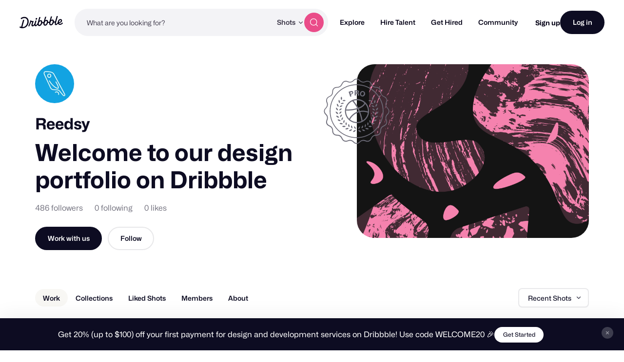

--- FILE ---
content_type: text/html; charset=utf-8
request_url: https://dribbble.com/reedsy
body_size: 46694
content:






<!DOCTYPE html>
<html lang="en">
<head>
    <script id="cookieyes" type="text/javascript" src="https://cdn-cookieyes.com/client_data/780c76971bc38ef14edcd798/script.js"></script>

  <script>

  function getABTestValues() {
    const abTestElements = document.querySelectorAll('drb-ab-test');

    return Array.from(abTestElements).reduce((acc, el) => {
      const name = el.getAttribute('name');
      const value = el.getAttribute('value');

      if (name && value) {
        acc[name] = value;
      }

      return acc;
    }, {});
  }

  function setData() {
    window._drbbbv = window._drbbbv || {};
    window._drbbbv['anonymous_id'] = "22adcd71-c143-4c71-8a98-f647a562e511";
    window._drbbbv['user_id'] = "";
    window._drbbbv['user_type'] = "guest";
    window._drbbbv['user_custom_ga_keys'] = [
    ]
    window._drbbbv['page_type'] = "profile_page";
    window._drbbbv['ab_test_data'] = getABTestValues();

    // Loads Google Tag Manager only after receiving cookie consent
    (function(w,d,s,l,i){w[l]=w[l]||[];w[l].push({'gtm.start':
    new Date().getTime(),event:'gtm.js'});var f=d.getElementsByTagName(s)[0],
    j=d.createElement(s),dl=l!='dataLayer'?'&l='+l:'';j.async=true;j.src=
    'https://www.googletagmanager.com/gtm.js?id='+i+dl;f.parentNode.insertBefore(j,f);
    })(window,document,'script','dataLayer', "GTM-NBX2C5CC")
  }

  // If CookieYes script hasn't loaded yet, wait for event before setting data
  if (!window.getCkyConsent) {
    document.addEventListener('cookieyes_banner_load', function(eventData) {
    // Set analytics if user does not require cookie consent
    if (
      (eventData && eventData.detail && !eventData.detail.activeLaw)
      || (
        // OR if they do require consent and have agreed to analytics cookies
        eventData
        && eventData.detail
        && eventData.detail.activeLaw
        && eventData.detail.categories
        && eventData.detail.categories.analytics
      )
    ) {
      setData();
    }
  });
  } else {
    // Set analytics properties if user does not require cookie consent
    if (
      (!window.getCkyConsent().activeLaw)
      || (
      // OR if they do require consent and have agreed to analytics cookies
        window.getCkyConsent().categories
        && window.getCkyConsent().categories.analytics
      )
    ) {
      setData();
    }
  }

  // Initialize GTM when user accepts analytics cookies
  document.addEventListener("cookieyes_consent_update", function (eventData) {
    if (eventData && eventData.detail && eventData.detail.accepted.includes("analytics")) {
        setData();
      }
  });
</script>



  <title>Reedsy | Dribbble</title>
  <meta name="description" content="Reedsy | We&#39;re a community of 1,000,000 authors and freelance publishing professionals. We turn ideas into beautiful books: https:// | Connect with them on Dribbble; the global community for designers and creative professionals." />
  <meta charset="utf-8" />
  <meta name="theme-color" content="#FFFFFF">
    <meta name="viewport" content="width=device-width, initial-scale=1.0, minimum-scale=1.0, interactive-widget=resizes-content" />
    <meta name="referrer" content="origin-when-cross-origin">
  <meta name="facebook-domain-verification" content="14yui0t6bj9n8uz4d48a2snpt3cvnz" />

    <link rel="preload" href="https://cdn.dribbble.com/assets/mona-sans/Mona-Sans-870dff5a10221ba7d01cc47eca10d0b2f911bd4196bb941985490bd8c7363cd9.woff2" as="font" crossorigin="anonymous">
  <link rel="preload" href="https://cdn.dribbble.com/assets/wf-visual-sans/WFVisualSans-RegularText-46461986901f80620e484e70aa8cbb90ede25a01351d464819a4e47a3f38ea43.woff2" as="font" crossorigin="anonymous">
  <link rel="preload" href="https://cdn.dribbble.com/assets/wf-visual-sans/WFVisualSans-SemiBold-aa0e55353b6a1b897f76a0fcbf5561fa243ce1b8b9f6aebcb5a186f0536713b1.woff2" as="font" crossorigin="anonymous">


  <link rel="preconnect" href="https://fonts.googleapis.com">
<link rel="preconnect" href="https://fonts.gstatic.com" crossorigin>
<link rel="preload" href="https://fonts.googleapis.com/css2?family=Source+Serif+4:wght@400;600&family=IBM+Plex+Mono:wght@500&display=swap" as="style" onload="this.onload=null;this.rel='stylesheet'">
<noscript>
  <link href="https://fonts.googleapis.com/css2?family=Source+Serif+4:wght@400;600&family=IBM+Plex+Mono:wght@500&display=swap" rel="stylesheet">
</noscript>



    <script src="https://js.stripe.com/v2/" defer="defer"></script>
  <!--[if gte IE 7]><!-->


  <link rel="stylesheet" href="https://cdn.dribbble.com/assets/profile-new-10a446f755c01c55cb68ab18d77fb02cc74a31f1b1455a808b227ff8368d1e2b.css" />

  <!-- <![endif]-->
  <link href="https://cdn.dribbble.com/assets/dribbble-vector-ball-c75e531ccee3110d0ee5ae951fd1d0a65d2ff25d3c0577757ea7e8d8e3e75db4.svg" rel="mask-icon" color="#EA64D9" />
<link href="https://cdn.dribbble.com/assets/apple-touch-icon-precomposed-182fb6df572b99fd9f7c870e5bd4441188121518640c0fa57782b258434d1e0f.png" rel="apple-touch-icon-precomposed" />
<link href="https://cdn.dribbble.com/assets/favicon-452601365a822699d1d5db718ddf7499d036e8c2f7da69e85160a4d2f83534bd.ico" rel="icon" sizes="any" />
<link href="https://cdn.dribbble.com/assets/favicon-192x192-d70ad402693bdd1a8460da7f9f3c590e817da7369c5287789ac968cf6947d214.png" rel="icon" sizes="192x192" type="image/png" >
<link href="https://cdn.dribbble.com/assets/favicon-99944ff731bb44d3a947810ca8728f177f8deac035a3a4342120c385fd7acb9d.svg" rel="icon" type="image/svg+xml" />

  
  <meta name="csrf-param" content="authenticity_token" />
<meta name="csrf-token" content="wBiVheJsuDN6cZKZcVn85iRaPeEhQ5by8ULEwatSJdZ9qIherWQ83wsaXVDRTAgbxq7cnZGBVVbP7k946sbc8w" />
  
  <script src="https://cdn.dribbble.com/assets/vite/assets/application-513afbb3.js" crossorigin="anonymous" type="module" defer="defer"></script><link rel="modulepreload" href="https://cdn.dribbble.com/assets/vite/assets/portfolio-new-11568175.js" as="script" crossorigin="anonymous" defer="defer">
<link rel="modulepreload" href="https://cdn.dribbble.com/assets/vite/assets/request-e0109385.js" as="script" crossorigin="anonymous" defer="defer">
<link rel="modulepreload" href="https://cdn.dribbble.com/assets/vite/assets/internal-tracking-949bf92e.js" as="script" crossorigin="anonymous" defer="defer">
<link rel="modulepreload" href="https://cdn.dribbble.com/assets/vite/assets/drb-toast-helpers-b5930a70.js" as="script" crossorigin="anonymous" defer="defer">
<link rel="modulepreload" href="https://cdn.dribbble.com/assets/vite/assets/google-tag-manager-utils-cbc0cd1f.js" as="script" crossorigin="anonymous" defer="defer">
<link rel="modulepreload" href="https://cdn.dribbble.com/assets/vite/assets/v2-check-circle-974aa791.js" as="script" crossorigin="anonymous" defer="defer">
<link rel="modulepreload" href="https://cdn.dribbble.com/assets/vite/assets/site-footer-d4d6d040.js" as="script" crossorigin="anonymous" defer="defer">
<link rel="modulepreload" href="https://cdn.dribbble.com/assets/vite/assets/index-d6c1af7c.js" as="script" crossorigin="anonymous" defer="defer">
<link rel="modulepreload" href="https://cdn.dribbble.com/assets/vite/assets/google-sign-in-03d1514c.js" as="script" crossorigin="anonymous" defer="defer">
<link rel="modulepreload" href="https://cdn.dribbble.com/assets/vite/assets/form-validation-58394433.js" as="script" crossorigin="anonymous" defer="defer">
<link rel="modulepreload" href="https://cdn.dribbble.com/assets/vite/assets/contact-info-detection-helpers-88c9e017.js" as="script" crossorigin="anonymous" defer="defer">
<link rel="modulepreload" href="https://cdn.dribbble.com/assets/vite/assets/expand-collapse-1ef905ba.js" as="script" crossorigin="anonymous" defer="defer">
<link rel="modulepreload" href="https://cdn.dribbble.com/assets/vite/assets/drb-confirm-helpers-15e164fa.js" as="script" crossorigin="anonymous" defer="defer">
<link rel="modulepreload" href="https://cdn.dribbble.com/assets/vite/assets/drb-dialog-helpers-7fc3e738.js" as="script" crossorigin="anonymous" defer="defer">
<link rel="modulepreload" href="https://cdn.dribbble.com/assets/vite/assets/pricing-03f3c7e1.js" as="script" crossorigin="anonymous" defer="defer">
<link rel="modulepreload" href="https://cdn.dribbble.com/assets/vite/assets/ai-input-1dd5e8c0.js" as="script" crossorigin="anonymous" defer="defer">
<link rel="modulepreload" href="https://cdn.dribbble.com/assets/vite/assets/form-handler-e91d0153.js" as="script" crossorigin="anonymous" defer="defer">
<link rel="modulepreload" href="https://cdn.dribbble.com/assets/vite/assets/v2-alert-pink-5610c78e.js" as="script" crossorigin="anonymous" defer="defer">
<link rel="modulepreload" href="https://cdn.dribbble.com/assets/vite/assets/check-verified-654e50fe.js" as="script" crossorigin="anonymous" defer="defer">
<link rel="modulepreload" href="https://cdn.dribbble.com/assets/vite/assets/screen-transitions-928a9f1a.js" as="script" crossorigin="anonymous" defer="defer">
<link rel="modulepreload" href="https://cdn.dribbble.com/assets/vite/assets/preload-helper-b857222e.js" as="script" crossorigin="anonymous" defer="defer">
<link rel="modulepreload" href="https://cdn.dribbble.com/assets/vite/assets/flickity-7e21c332.js" as="script" crossorigin="anonymous" defer="defer">
<link rel="modulepreload" href="https://cdn.dribbble.com/assets/vite/assets/photoswipe-fe6228ab.js" as="script" crossorigin="anonymous" defer="defer">
<link rel="modulepreload" href="https://cdn.dribbble.com/assets/vite/assets/media-37c7c646.js" as="script" crossorigin="anonymous" defer="defer">
<link rel="modulepreload" href="https://cdn.dribbble.com/assets/vite/assets/project-cost-breakdown-e5c2ce24.js" as="script" crossorigin="anonymous" defer="defer">
<link rel="modulepreload" href="https://cdn.dribbble.com/assets/vite/assets/site-nav-017004e5.js" as="script" crossorigin="anonymous" defer="defer">
<link rel="modulepreload" href="https://cdn.dribbble.com/assets/vite/assets/index-ecfc279f.js" as="script" crossorigin="anonymous" defer="defer">
<link rel="modulepreload" href="https://cdn.dribbble.com/assets/vite/assets/unsafe-html-c2c7ba68.js" as="script" crossorigin="anonymous" defer="defer">
<link rel="modulepreload" href="https://cdn.dribbble.com/assets/vite/assets/chunk.6CTB5ZDJ-ecd2c56f.js" as="script" crossorigin="anonymous" defer="defer">
<link rel="modulepreload" href="https://cdn.dribbble.com/assets/vite/assets/throttle-3094f99e.js" as="script" crossorigin="anonymous" defer="defer">
<link rel="modulepreload" href="https://cdn.dribbble.com/assets/vite/assets/_commonjsHelpers-de833af9.js" as="script" crossorigin="anonymous" defer="defer">
<link rel="modulepreload" href="https://cdn.dribbble.com/assets/vite/assets/debounce-01590c98.js" as="script" crossorigin="anonymous" defer="defer">
<link rel="modulepreload" href="https://cdn.dribbble.com/assets/vite/assets/isSymbol-09cd3a26.js" as="script" crossorigin="anonymous" defer="defer">
<link rel="modulepreload" href="https://cdn.dribbble.com/assets/vite/assets/toNumber-7a06b4ca.js" as="script" crossorigin="anonymous" defer="defer">
<link rel="modulepreload" href="https://cdn.dribbble.com/assets/vite/assets/animation-7e2d11a2.js" as="script" crossorigin="anonymous" defer="defer">
<link rel="modulepreload" href="https://cdn.dribbble.com/assets/vite/assets/isEqual-d151e389.js" as="script" crossorigin="anonymous" defer="defer">
<link rel="modulepreload" href="https://cdn.dribbble.com/assets/vite/assets/_baseIsEqual-220da518.js" as="script" crossorigin="anonymous" defer="defer">
<link rel="modulepreload" href="https://cdn.dribbble.com/assets/vite/assets/isArray-e26b23e9.js" as="script" crossorigin="anonymous" defer="defer">
<link rel="modulepreload" href="https://cdn.dribbble.com/assets/vite/assets/_baseUnary-56bc5bee.js" as="script" crossorigin="anonymous" defer="defer">
<link rel="modulepreload" href="https://cdn.dribbble.com/assets/vite/assets/js.cookie-edb2da2a.js" as="script" crossorigin="anonymous" defer="defer">
<link rel="modulepreload" href="https://cdn.dribbble.com/assets/vite/assets/tiptap-extension-underline.esm-3123e256.js" as="script" crossorigin="anonymous" defer="defer">
<link rel="modulepreload" href="https://cdn.dribbble.com/assets/vite/assets/file-upload-af359e3e.js" as="script" crossorigin="anonymous" defer="defer">
<link rel="modulepreload" href="https://cdn.dribbble.com/assets/vite/assets/index-ec1be37d.js" as="script" crossorigin="anonymous" defer="defer">
<link rel="modulepreload" href="https://cdn.dribbble.com/assets/vite/assets/axios-8f19e258.js" as="script" crossorigin="anonymous" defer="defer">
<link rel="modulepreload" href="https://cdn.dribbble.com/assets/vite/assets/axios_helper-7e964c2e.js" as="script" crossorigin="anonymous" defer="defer">
<link rel="modulepreload" href="https://cdn.dribbble.com/assets/vite/assets/string-5478061d.js" as="script" crossorigin="anonymous" defer="defer">
<link rel="modulepreload" href="https://cdn.dribbble.com/assets/vite/assets/pluralize-e121862b.js" as="script" crossorigin="anonymous" defer="defer">
<link rel="modulepreload" href="https://cdn.dribbble.com/assets/vite/assets/url-36a92b4e.js" as="script" crossorigin="anonymous" defer="defer">
<link rel="modulepreload" href="https://cdn.dribbble.com/assets/vite/assets/site-nav-autocomplete-dbf97700.js" as="script" crossorigin="anonymous" defer="defer"><link rel="stylesheet" href="https://cdn.dribbble.com/assets/vite/assets/shoelace-overrides-a3aff624.css" media="screen" defer="defer" />
<link rel="stylesheet" href="https://cdn.dribbble.com/assets/vite/assets/flickity-2722653d.css" media="screen" defer="defer" />
<link rel="stylesheet" href="https://cdn.dribbble.com/assets/vite/assets/site-nav-autocomplete-14ad979f.css" media="screen" defer="defer" />
  <meta name="action-cable-url" content="wss://cable.dribbble.com" />
    <link rel="canonical" href="https://dribbble.com/reedsy" />
  <meta property="og:type" content="profile" />
<meta property="og:title" content="Reedsy" />
<meta name="twitter:title" content="Reedsy" />
<meta property="og:site_name" content="Dribbble" />
<meta name="twitter:site" content="@dribbble" />
<meta name="twitter:domain" content="dribbble.com" />
<meta property="og:url" content="https://dribbble.com/reedsy" />
<meta name="twitter:url" content="https://dribbble.com/reedsy" />
<meta name="twitter:creator" content="@ReedsyHQ" />
<meta property="og:image" content="https://cdn.dribbble.com/userupload/46055034/file/498833d51026e06d57fe5cd8406d4507.jpg?resize=1600x1200" />
<meta property="og:image:secure_url" content="https://cdn.dribbble.com/userupload/46055034/file/498833d51026e06d57fe5cd8406d4507.jpg?resize=1600x1200" />
<meta property="og:image:alt" content="Dribbble shot titled &quot;Medieval + Gods&quot; by Raúl Gil" />
<meta property="og:image:width" content="1600" />
<meta property="og:image:height" content="1200" />
<meta name="twitter:image" content="https://cdn.dribbble.com/userupload/46055034/file/498833d51026e06d57fe5cd8406d4507.jpg?resize=1600x1200" />
<meta name="twitter:image:alt" content="Dribbble shot titled &quot;Medieval + Gods&quot; by Raúl Gil" />
<meta name="twitter:card" content="summary_large_image" />
<meta name="twitter:label1" content="Dribbbled by" />
<meta name="twitter:data1" content="@rgildesign" />
<meta name="twitter:label2" content="Team" />
<meta name="twitter:data2" content="@reedsy" />

  
    <link rel="stylesheet" href="https://cdn.dribbble.com/assets/profile-new-async-23c5ee5436763f61501b39ea07f5839ccc79bae54a7c29096a5cd9c2495bda37.css" media="print" onload="this.media='all'">
  <noscript><link rel="stylesheet" href="https://cdn.dribbble.com/assets/profile-new-async-23c5ee5436763f61501b39ea07f5839ccc79bae54a7c29096a5cd9c2495bda37.css"></noscript>



  <script src="https://www.google.com/recaptcha/api.js?render=explicit" defer async></script>


  <meta property="fb:app_id" content="811749452338490">

  <script>
    if (location.hash.match(/^#\./) && window.history) {
      window.history.replaceState({}, window.title, location.origin + location.pathname + location.search)
    }
  </script>
  <noscript>
    <style>ol.dribbbles { display: block !important }</style>
  </noscript>

  <script src="https://accounts.google.com/gsi/client" async></script>
</head>

<body id="profile" class="logged-out not-pro not-player not-self not-team not-on-team no-hiring " data-turbo="false">


  <div class="announcements announcements--dark" data-announcements style="visibility: hidden; opacity: 0;">
  <div class="announcements__content">
      <div data-announcement="/announcements/5917/view" data-announcement-id="5917" data-track-location="announcement" class="announcement ">
        <p><span>Get 20% (up to $100) off your first payment for design and development services on Dribbble! Use code WELCOME20 🎉 </span></p>
          <a href="https://dribbble.com/instantmatch" target="_blank" class="btn2 btn2--x-small announcements__cta-btn" data-track-cta>
            Get Started
          </a>
      </div>
  </div>

  <button data-announcements-close class="announcements__close-btn btn2 btn2--tertiary btn2--circle" aria-label="close">
    <svg xmlns="http://www.w3.org/2000/svg" viewBox="0 0 26 26" fill="none" role="img" aria-hidden="true" class="icon announcements__close-icon">
<path d="M8.28596 6.51819C7.7978 6.03003 7.00634 6.03003 6.51819 6.51819C6.03003 7.00634 6.03003 7.7978 6.51819 8.28596L11.2322 13L6.51819 17.714C6.03003 18.2022 6.03003 18.9937 6.51819 19.4818C7.00634 19.97 7.7978 19.97 8.28596 19.4818L13 14.7678L17.714 19.4818C18.2022 19.97 18.9937 19.97 19.4818 19.4818C19.97 18.9937 19.97 18.2022 19.4818 17.714L14.7678 13L19.4818 8.28596C19.97 7.7978 19.97 7.00634 19.4818 6.51819C18.9937 6.03003 18.2022 6.03003 17.714 6.51819L13 11.2322L8.28596 6.51819Z" fill="currentColor"></path>
</svg>
  </button>
</div>


<div class="site-nav" data-site-nav >
  <div class="site-nav__dark-overlay"></div>

  <div class="site-nav__wrapper">
    <button class="site-nav-burger" data-site-nav-burger aria-label="Toggle mobile menu">
      <span></span>
      <span></span>
      <span></span>
    </button>

    <a class="site-nav__logo" href="/" aria-label="Back to home page">
      <svg xmlns="http://www.w3.org/2000/svg" width="210" height="59" viewBox="0 0 210 59" fill="none">
    <title>Dribbble: the community for graphic design</title>
<path fill-rule="evenodd" clip-rule="evenodd" d="M206.622 31.928C207.065 31.4116 207.85 31.4352 208.253 31.986H208.25L209.784 34.0834C210.075 34.4864 210.073 35.0425 209.769 35.4349C207.106 38.8893 202.44 42.2143 196.81 42.5359C192.366 42.7887 188.701 41.1051 186.706 37.9221C186.311 37.2925 185.44 37.2557 184.997 37.8511C182.63 41.0286 179.766 43.5134 176.782 43.6845C171.467 43.9876 169.966 40.4228 171.28 32.563C171.412 31.7805 170.726 31.1192 169.987 31.3141C168.885 31.6065 167.715 31.7356 166.528 31.633C166.034 31.5907 165.571 31.8912 165.422 32.3811C163.455 38.8418 158.774 44.8518 152.715 45.1997C148.847 45.421 143.069 43.205 143.647 33.9462C143.695 33.1927 143.019 32.5999 142.323 32.8106C141.11 33.1795 139.804 33.3534 138.474 33.2401C137.981 33.1979 137.52 33.4983 137.371 33.9885C135.404 40.449 130.723 46.4592 124.664 46.8068C120.796 47.0282 115.018 44.8124 115.596 35.5536C115.644 34.7998 114.968 34.207 114.272 34.418C113.059 34.7869 111.753 34.9634 110.423 34.8473C109.93 34.8053 109.469 35.1057 109.32 35.5956C107.352 42.0564 102.672 48.0664 96.6132 48.4142C93.8613 48.5723 90.1398 47.4945 88.4308 43.5264C88.1016 42.7599 87.1144 42.6438 86.6257 43.3105C84.2334 46.5751 81.3193 49.152 78.2762 49.3259C75.1571 49.505 73.4509 48.2535 72.7091 46.0216C72.4458 45.2339 71.4609 45.0467 70.9293 45.6712C68.8002 48.1744 66.3749 50.0082 63.9216 50.1479C60.1393 50.3666 57.9619 47.563 57.7823 44.1667C57.5747 40.204 59.2887 35.564 61.2025 30.4999C61.4684 29.7964 60.9873 29.0348 60.2608 29.0032C59.157 28.956 57.8963 28.8399 56.7113 28.6185C56.1771 28.5159 55.6583 28.8479 55.5063 29.3907C53.243 37.4716 49.7771 45.392 46.8529 50.074C46.5263 50.5984 45.8505 50.7381 45.3593 50.377L43.1264 48.7331C42.6682 48.393 42.5441 47.7397 42.8504 47.247C47.0759 40.478 50.8278 29.8807 52.1215 22.0421C52.2025 21.5415 52.61 21.17 53.0986 21.141L56.0683 20.9697C56.7493 20.9302 57.2861 21.5652 57.162 22.2634L57.1493 22.3372C57.0379 22.959 57.4532 23.5439 58.0532 23.6257C60.7164 23.992 64.6963 24.0366 67.3975 23.9313C68.157 23.9023 68.6938 24.6875 68.4178 25.4226C66.2507 31.1876 63.3469 39.1765 63.5139 42.3382C63.5899 43.7662 64.2204 44.5462 65.3291 44.4829C67.4508 44.3619 70.7141 40.0959 73.1876 35.3455C73.2331 35.261 73.2659 35.169 73.2862 35.0741C74.1196 31.3543 75.3565 27.2068 76.6061 23.0163L76.6837 22.7561C76.8128 22.3188 77.1901 22.0131 77.6306 21.9868L81.1876 21.7839C81.9219 21.7417 82.4712 22.4795 82.2485 23.2093C82.0654 23.8112 81.883 24.409 81.7023 25.0014C78.5723 35.2603 75.9438 43.8759 79.4838 43.6742C81.7978 43.5422 85.0764 39.6164 87.8966 34.0279C87.9421 33.9356 87.9751 33.8381 87.9954 33.7355C88.1372 33.0055 88.3092 32.2416 88.5195 31.4432C90.1639 24.8753 92.0286 18.3691 93.8955 11.855C94.4717 9.8446 95.0481 7.83341 95.6182 5.81945C95.7449 5.37417 96.1245 5.06062 96.57 5.03426L100.221 4.82611C100.963 4.78396 101.512 5.52962 101.279 6.26474C99.8208 10.8388 98.2967 15.7106 96.8487 20.4006C96.5448 21.3887 97.603 22.2107 98.4386 21.6416C99.8791 20.6562 101.545 20.0027 103.158 19.9105C107.267 19.676 110.064 23.0565 110.332 28.1496C110.347 28.4184 110.363 28.7082 110.37 29.0032C110.385 29.5673 110.808 30.023 111.348 30.0704C113.282 30.2417 115.259 29.6673 116.786 28.3051C116.943 28.1654 117.049 27.9757 117.102 27.7701C118.616 21.8916 120.287 16.0568 121.959 10.2147C122.532 8.21455 123.105 6.21353 123.672 4.20956C123.798 3.76427 124.178 3.45072 124.624 3.42438L128.274 3.21623C129.016 3.17408 129.566 3.91972 129.333 4.65484C127.874 9.22892 126.35 14.1007 124.902 18.7907C124.598 19.7788 125.657 20.6008 126.492 20.0317C127.933 19.0463 129.599 18.3929 131.211 18.3006C135.32 18.0662 138.117 21.4466 138.386 26.5399C138.401 26.8084 138.416 27.0985 138.424 27.3935C138.436 27.9573 138.862 28.4132 139.401 28.4607C141.335 28.6318 143.312 28.0573 144.839 26.6951C144.996 26.5557 145.102 26.3659 145.156 26.1604C146.67 20.2818 148.34 14.4471 150.013 8.6051C150.586 6.60484 151.158 4.60372 151.725 2.59968C151.852 2.15439 152.232 1.84085 152.677 1.8145L156.328 1.60635C157.07 1.56419 157.619 2.30985 157.386 3.04497C155.928 7.61902 154.404 12.4908 152.956 17.1808C152.652 18.1689 153.71 18.991 154.546 18.4219C155.986 17.4364 157.652 16.783 159.265 16.6908C163.374 16.4563 166.171 19.8367 166.44 24.9299C166.455 25.2013 166.47 25.4885 166.477 25.7835C166.493 26.3447 166.913 26.8032 167.452 26.8507C169.323 27.0166 171.237 26.4844 172.741 25.2171C172.908 25.0774 173.024 24.8798 173.08 24.6637C174.804 18.0187 177.336 9.31324 179.777 0.981894C179.906 0.541877 180.285 0.236236 180.726 0.209888L184.344 0.0017367C185.078 -0.0404207 185.627 0.692063 185.407 1.42191C182.047 12.5778 179.308 22.3372 177.797 28.0944C175.789 35.9039 175.711 38.1567 177.994 38.025C179.911 37.9143 182.493 35.1952 184.928 31.0847C185.025 30.924 185.075 30.7397 185.083 30.5526C185.402 22.324 190.447 14.8385 197.946 14.409C202.969 14.1218 205.721 17.916 205.918 21.6495C206.293 28.7767 199.248 33.3324 192.42 32.9107C191.625 32.8606 191.047 33.7145 191.397 34.4574C192.351 36.4967 194.359 37.6352 197.787 37.4374C201.048 37.2531 204.468 34.439 206.622 31.928ZM93.7548 33.9278C92.1345 40.4228 94.1017 42.9652 96.646 42.8203C100.823 42.5805 104.864 34.9263 104.553 29.019C104.416 26.4396 102.907 25.0958 101.145 25.1961C98.2106 25.3646 95.0512 28.745 93.7548 33.9278ZM121.808 32.3207C120.188 38.8154 122.155 41.3581 124.7 41.2131H124.697C128.874 40.9734 132.917 33.3192 132.606 27.4119C132.472 24.8324 130.96 23.4886 129.198 23.5887C126.264 23.7574 123.105 27.1379 121.808 32.3207ZM149.862 30.7133C148.242 37.2082 150.209 39.7509 152.753 39.606H152.751C156.925 39.3662 160.971 31.712 160.66 25.8047C160.525 23.2251 159.014 21.8814 157.252 21.9815C154.318 22.1501 151.158 25.5307 149.862 30.7133ZM200.584 22.2239C200.559 20.5218 199.513 19.2887 197.817 19.3862H197.815C194.483 19.5785 191.875 23.1856 191.045 27.562C190.913 28.2577 191.422 28.9058 192.103 28.8899C196.407 28.7821 200.721 25.9416 200.584 22.2239ZM44.3525 25.3837C43.9171 12.1962 35.3423 3.49339 22.6712 3.94658C17.2307 4.19426 11.0052 6.25733 6.32164 9.9461C5.88113 10.2939 5.76719 10.9315 6.06593 11.4163L8.05331 14.6519C8.39254 15.2052 9.11407 15.3185 9.60776 14.9075C13.1724 11.9459 18.0383 10.0041 22.7193 9.79855C31.403 9.43757 37.7828 14.9971 38.1551 25.7367C38.6209 38.2417 30.2157 52.5461 16.7091 53.3207C16.2382 53.3471 15.7471 53.3577 15.2559 53.3577C14.5673 53.3577 14.0585 52.6858 14.2306 51.9901C16.8357 41.4744 19.8763 30.1974 22.9776 19.7029C23.1928 18.973 22.6459 18.2458 21.9143 18.288L17.9648 18.5146C17.5218 18.5409 17.142 18.8492 17.0129 19.2918C14.0331 29.6045 11.0508 40.7895 8.36723 51.284C8.21279 51.89 7.59761 52.2379 7.02544 52.0427C5.62543 51.566 4.34693 51.0232 3.2583 50.3881C2.73677 50.0825 2.07601 50.2987 1.80765 50.8571L0.11142 54.4037C-0.139216 54.9281 0.0455967 55.5709 0.539275 55.8527C4.38489 58.0345 10.223 59.2806 16.0914 58.9462C35.4032 57.8393 44.864 40.0015 44.3525 25.3889V25.3837ZM82.3044 9.18082C79.955 9.31518 77.8713 11.9553 78.0183 14.7377C78.1143 16.5715 79.2917 17.7967 81.1195 17.694C83.4689 17.5596 85.6106 14.7798 85.4714 12.1318C85.3754 10.298 84.0005 9.08333 82.3044 9.18082Z" fill="currentColor"></path>
</svg>
    </a>

    
<div class="site-nav-search site-nav-search--nav ">
  <div class="site-nav-search__wrapper" data-nav-autocomplete-panel-container>
    <div
      data-nav-autocomplete-container
      data-algolia-application-id="W5ZOF5AQ8X"
      data-algolia-search-api-key="32b93de0e6eabd7b51cf093f0d7e3a1c"
      data-algolia-shots-index-name="Screenshot_query_suggestions"
      data-algolia-services-index-name="ServiceOffering_query_suggestions"
      data-algolia-designers-index-name="User_query_suggestions"
    >
      <input
        class="site-nav-search__input"
        type="text"
        placeholder="What are you looking for?"
        value=""
        autocomplete="off"
        autocapitalize="off"
      />
    </div>

    <drb-dropdown value="shots" placement="bottom-start" flip distance="0" data-site-nav-search-type aria-label="Change search type">
      <button class="site-nav-search__dropdown-trigger dropdown2 dropdown2--text-only" type="button">
        <span data-dropdown-label>Shots</span>
      </button>

      <div slot="dropdown-content">
        <drb-dropdown-option value="shots">Shots</drb-dropdown-option>
        <drb-dropdown-option value="designers">Designers</drb-dropdown-option>
        <drb-dropdown-option value="services">Services</drb-dropdown-option>
      </div>
    </drb-dropdown>

    <button class="site-nav-search__btn btn2 btn2--circle btn2--primary-alt" data-site-nav-search-submit aria-label="Search">
      <svg xmlns="http://www.w3.org/2000/svg" width="24" height="24" viewBox="0 0 24 24" fill="none" role="img" aria-hidden="true" class="icon ">
  <path d="M21 21L16.65 16.65M19 11C19 15.4183 15.4183 19 11 19C6.58172 19 3 15.4183 3 11C3 6.58172 6.58172 3 11 3C15.4183 3 19 6.58172 19 11Z" stroke="currentColor" stroke-width="1.5" stroke-linecap="round" stroke-linejoin="round"></path>
</svg>
    </button>
  </div>
</div>


    <nav class="site-nav-main" role="navigation" data-site-nav-main>
      <div class="site-nav-main__wrapper">
        <ul class="site-nav-main__list">
          <li class="site-nav-main__item">
            <a href="/shots/popular" class="site-nav-main__link" data-site-nav-sub-trigger>Explore</a>

            <ul class="site-nav-sub">

              <li>
                <a href="/shots/popular" class="site-nav-sub__link site-nav-sub__link--bold">
                  <svg xmlns="http://www.w3.org/2000/svg" width="24" height="24" viewBox="0 0 24 24" fill="none" role="img" aria-hidden="true" class="icon ">
  <path d="M22 7L14.1314 14.8686C13.7354 15.2646 13.5373 15.4627 13.309 15.5368C13.1082 15.6021 12.8918 15.6021 12.691 15.5368C12.4627 15.4627 12.2646 15.2646 11.8686 14.8686L9.13137 12.1314C8.73535 11.7354 8.53735 11.5373 8.30902 11.4632C8.10817 11.3979 7.89183 11.3979 7.69098 11.4632C7.46265 11.5373 7.26465 11.7354 6.86863 12.1314L2 17M22 7H15M22 7V14" stroke="currentColor" stroke-width="2" stroke-linecap="round" stroke-linejoin="round"></path>
</svg>
                  Popular
                </a>
              </li>

              <li>
                <a href="/shots/recent" class="site-nav-sub__link site-nav-sub__link--bold">
                  <svg xmlns="http://www.w3.org/2000/svg" width="24" height="24" viewBox="0 0 24 24" fill="none" role="img" aria-hidden="true" class="icon ">
<path d="M4.5 22V17M4.5 7V2M2 4.5H7M2 19.5H7M13 3L11.2658 7.50886C10.9838 8.24209 10.8428 8.60871 10.6235 8.91709C10.4292 9.1904 10.1904 9.42919 9.91709 9.62353C9.60871 9.84281 9.24209 9.98381 8.50886 10.2658L4 12L8.50886 13.7342C9.24209 14.0162 9.60871 14.1572 9.91709 14.3765C10.1904 14.5708 10.4292 14.8096 10.6235 15.0829C10.8428 15.3913 10.9838 15.7579 11.2658 16.4911L13 21L14.7342 16.4911C15.0162 15.7579 15.1572 15.3913 15.3765 15.0829C15.5708 14.8096 15.8096 14.5708 16.0829 14.3765C16.3913 14.1572 16.7579 14.0162 17.4911 13.7342L22 12L17.4911 10.2658C16.7579 9.98381 16.3913 9.8428 16.0829 9.62353C15.8096 9.42919 15.5708 9.1904 15.3765 8.91709C15.1572 8.60871 15.0162 8.24209 14.7342 7.50886L13 3Z" stroke="currentColor" stroke-width="1.5" stroke-linecap="round" stroke-linejoin="round"></path>
</svg>
                  New and Noteworthy
                </a>
              </li>

              <li class="site-nav-sub__divider"></li>

              <li>
                <a href="/shots/popular/product-design" class="site-nav-sub__link">Product Design</a>
              </li>

              <li>
                <a href="/shots/popular/web-design" class="site-nav-sub__link">Web Design</a>
              </li>

              <li>
                <a href="/shots/popular/animation" class="site-nav-sub__link">Animation</a>
              </li>

              <li>
                <a href="/shots/popular/branding" class="site-nav-sub__link">Branding</a>
              </li>

              <li>
                <a href="/shots/popular/illustration" class="site-nav-sub__link">Illustration</a>
              </li>

              <li>
                <a href="/shots/popular/mobile" class="site-nav-sub__link">Mobile</a>
              </li>

              <li>
                <a href="/shots/popular/typography" class="site-nav-sub__link">Typography</a>
              </li>

              <li>
                <a href="/shots/popular/print" class="site-nav-sub__link">Print</a>
              </li>
            </ul>
          </li>

          <li class="site-nav-main__item">
            <a href="/designers" class="site-nav-main__link" data-site-nav-sub-trigger>Hire Talent</a>

            <ul class="site-nav-sub site-nav-sub--wide-format">
              <li class="site-nav-sub__item" style="--site-nav-sub-item-order: -1">
                <a
                  href="/instantmatch"
                  class="site-nav-sub__link site-nav-sub__link--bold"
                  data-internal-track-cta="GetMatched"
                >
                  <div class="site-nav-sub__content-wrapper">
                    <svg xmlns="http://www.w3.org/2000/svg" width="26" height="26" viewBox="0 0 26 26" fill="none" role="img" aria-hidden="true" class="icon ">
<path d="M19.9818 11.1647V6.42118C19.9818 4.52359 19.9818 3.57479 19.5939 2.85001C19.2527 2.21247 18.7082 1.69414 18.0385 1.3693C17.2772 1 16.2805 1 14.2873 1H6.69454C4.70126 1 3.70463 1 2.9433 1.3693C2.27361 1.69414 1.72914 2.21247 1.38792 2.85001C1 3.57479 1 4.52359 1 6.42118V18.1671C1 20.0646 1 21.0134 1.38792 21.7382C1.72914 22.3758 2.27361 22.8941 2.9433 23.2189C3.70463 23.5882 4.70126 23.5882 6.69454 23.5882H10.4909M11.0841 11.1647H5.74545M6.93181 15.6824H5.74545M15.2363 6.64706H5.74545M14.7752 25V22.1765M14.8529 16.2471V13.4235M13.4033 14.8353H16.3025M13.3256 23.5882H16.2248M19.7815 13.9882L18.776 16.5344C18.6124 16.9485 18.5307 17.1555 18.4035 17.3296C18.2908 17.484 18.1524 17.6188 17.9939 17.7286C17.8151 17.8524 17.6025 17.932 17.1774 18.0913L14.563 19.0706L17.1774 20.0499C17.6025 20.2091 17.8151 20.2888 17.9939 20.4126C18.1524 20.5223 18.2908 20.6572 18.4035 20.8115C18.5307 20.9857 18.6124 21.1927 18.776 21.6068L19.7815 24.1529L20.787 21.6068C20.9505 21.1927 21.0323 20.9857 21.1594 20.8115C21.2721 20.6572 21.4106 20.5223 21.5691 20.4126C21.7479 20.2888 21.9605 20.2091 22.3856 20.0499L25 19.0706L22.3856 18.0913C21.9605 17.932 21.7479 17.8524 21.5691 17.7286C21.4106 17.6188 21.2721 17.484 21.1594 17.3297C21.0323 17.1555 20.9505 16.9485 20.787 16.5344L19.7815 13.9882Z" stroke="currentColor" stroke-width="1.5" stroke-linecap="round" stroke-linejoin="round"></path>
</svg>

                    <div class="site-nav-sub__text-content">
                      <span class="site-nav-sub__title">Start Project Brief</span>
                      <span class="site-nav-sub__description">Get recommendations and proposals</span>
                    </div>
                  </div>
                </a>
              </li>

              <li class="site-nav-sub__item" style="--site-nav-sub-item-order: -1; --site-nav-sub-item-column: 1">
                <a href="/designers" class="site-nav-sub__link site-nav-sub__link--bold">
                  <div class="site-nav-sub__content-wrapper">
                    <svg xmlns="http://www.w3.org/2000/svg" width="24" height="24" viewBox="0 0 24 24" fill="none" role="img" aria-hidden="true" class="icon ">
  <path d="M22 21V19C22 17.1362 20.7252 15.5701 19 15.126M15.5 3.29076C16.9659 3.88415 18 5.32131 18 7C18 8.67869 16.9659 10.1159 15.5 10.7092M17 21C17 19.1362 17 18.2044 16.6955 17.4693C16.2895 16.4892 15.5108 15.7105 14.5307 15.3045C13.7956 15 12.8638 15 11 15H8C6.13623 15 5.20435 15 4.46927 15.3045C3.48915 15.7105 2.71046 16.4892 2.30448 17.4693C2 18.2044 2 19.1362 2 21M13.5 7C13.5 9.20914 11.7091 11 9.5 11C7.29086 11 5.5 9.20914 5.5 7C5.5 4.79086 7.29086 3 9.5 3C11.7091 3 13.5 4.79086 13.5 7Z" stroke="currentColor" stroke-width="2" stroke-linecap="round" stroke-linejoin="round"></path>
</svg>

                    <div class="site-nav-sub__text-content">
                      <span class="site-nav-sub__title">Browse Profiles</span>
                      <span class="site-nav-sub__description">Find and message talent directly</span>
                    </div>
                  </div>
                </a>
              </li>

              <li class="site-nav-sub__item" style="--site-nav-sub-item-order: -1; --site-nav-sub-item-column: 1">
                <a href="/services" class="site-nav-sub__link site-nav-sub__link--bold">
                  <div class="site-nav-sub__content-wrapper">
                    <svg xmlns="http://www.w3.org/2000/svg" width="24" height="24" viewBox="0 0 24 24" fill="none" role="img" aria-hidden="true" class="icon ">
  <path d="M8 8H8.01M2 5.2L2 9.67451C2 10.1637 2 10.4083 2.05526 10.6385C2.10425 10.8425 2.18506 11.0376 2.29472 11.2166C2.4184 11.4184 2.59135 11.5914 2.93726 11.9373L10.6059 19.6059C11.7939 20.7939 12.388 21.388 13.0729 21.6105C13.6755 21.8063 14.3245 21.8063 14.927 21.6105C15.612 21.388 16.2061 20.7939 17.3941 19.6059L19.6059 17.3941C20.7939 16.2061 21.388 15.612 21.6105 14.927C21.8063 14.3245 21.8063 13.6755 21.6105 13.0729C21.388 12.388 20.7939 11.7939 19.6059 10.6059L11.9373 2.93726C11.5914 2.59135 11.4184 2.4184 11.2166 2.29472C11.0376 2.18506 10.8425 2.10425 10.6385 2.05526C10.4083 2 10.1637 2 9.67452 2L5.2 2C4.0799 2 3.51984 2 3.09202 2.21799C2.7157 2.40973 2.40973 2.71569 2.21799 3.09202C2 3.51984 2 4.07989 2 5.2ZM8.5 8C8.5 8.27614 8.27614 8.5 8 8.5C7.72386 8.5 7.5 8.27614 7.5 8C7.5 7.72386 7.72386 7.5 8 7.5C8.27614 7.5 8.5 7.72386 8.5 8Z" stroke="currentColor" stroke-width="1.5" stroke-linecap="round" stroke-linejoin="round"></path>
</svg>

                    <div class="site-nav-sub__text-content">
                      <span class="site-nav-sub__title">Explore Services</span>
                      <span class="site-nav-sub__description">Hire quickly with pre-packaged services</span>
                    </div>
                  </div>
                </a>
              </li>

               <li class="site-nav-sub__item site-nav-sub__item--no-hover-bg" style="--site-nav-sub-item-column: 2; --site-nav-sub-item-row: 1 / 2; --site-nav-sub-content-padding: 16px 0;">
                <div class="site-nav-sub__content-wrapper" style="--subnav-text-content-gap: 16px">
                  <div class="site-nav-sub__text-content">
                    <a href="/jobs/new" class="site-nav-sub__title">
                      Post a Full-Time Job →
                    </a>
                  </div>
                </div>
              </li>

              <span class="site-nav-sub__divider"></span>

              <a href="https://help.dribbble.com/articles/11083661" class="site-nav-sub__learn-more" target="_blank">
                <svg xmlns="http://www.w3.org/2000/svg" width="24" height="24" viewBox="0 0 24 24" fill="none" role="img" aria-hidden="true" class="icon ">
<path d="M12 20H5.2C4.07989 20 3.51984 20 3.09202 19.782C2.71569 19.5903 2.40973 19.2843 2.21799 18.908C2 18.4802 2 17.9201 2 16.8V7.2C2 6.07989 2 5.51984 2.21799 5.09202C2.40973 4.71569 2.71569 4.40973 3.09202 4.21799C3.51984 4 4.07989 4 5.2 4H5.6C7.84021 4 8.96031 4 9.81596 4.43597C10.5686 4.81947 11.1805 5.43139 11.564 6.18404C12 7.03968 12 8.15979 12 10.4M12 20V10.4M12 20H18.8C19.9201 20 20.4802 20 20.908 19.782C21.2843 19.5903 21.5903 19.2843 21.782 18.908C22 18.4802 22 17.9201 22 16.8V7.2C22 6.07989 22 5.51984 21.782 5.09202C21.5903 4.71569 21.2843 4.40973 20.908 4.21799C20.4802 4 19.9201 4 18.8 4H18.4C16.1598 4 15.0397 4 14.184 4.43597C13.4314 4.81947 12.8195 5.43139 12.436 6.18404C12 7.03968 12 8.15979 12 10.4" stroke="#655C7A" stroke-width="1.5" stroke-linecap="round" stroke-linejoin="round"></path>
</svg>
                <span>Learn more about how hiring works on Dribbble →</span>
              </a>
            </ul>
          </li>

          <li class="site-nav-main__item">
            <a href="/jobs" class="site-nav-main__link" data-site-nav-sub-trigger>Get Hired</a>

            <ul class="site-nav-sub site-nav-sub--wide-format">
              <li class="site-nav-sub__item" style="--site-nav-sub-item-order: -1">
                <a href="/browse-project-briefs" class="site-nav-sub__link site-nav-sub__link--bold">
                  <div class="site-nav-sub__content-wrapper" style="--site-nav-sub-icon-size: 23px; --site-nav-sub-svg-offset: -2px;">
                    <svg xmlns="http://www.w3.org/2000/svg" width="24" height="24" viewBox="0 0 24 24" fill="none" role="img" aria-hidden="true" class="icon ">
<path d="M14 11H8M10 15H8M16 7H8M20 6.8V17.2C20 18.8802 20 19.7202 19.673 20.362C19.3854 20.9265 18.9265 21.3854 18.362 21.673C17.7202 22 16.8802 22 15.2 22H8.8C7.11984 22 6.27976 22 5.63803 21.673C5.07354 21.3854 4.6146 20.9265 4.32698 20.362C4 19.7202 4 18.8802 4 17.2V6.8C4 5.11984 4 4.27976 4.32698 3.63803C4.6146 3.07354 5.07354 2.6146 5.63803 2.32698C6.27976 2 7.11984 2 8.8 2H15.2C16.8802 2 17.7202 2 18.362 2.32698C18.9265 2.6146 19.3854 3.07354 19.673 3.63803C20 4.27976 20 5.11984 20 6.8Z" stroke="currentColor" stroke-width="1.5" stroke-linecap="round" stroke-linejoin="round"></path>
</svg>

                    <div class="site-nav-sub__text-content">
                      <span class="site-nav-sub__title">
                        Browse Project Briefs
                      </span>

                      <span class="site-nav-sub__description">Send proposals to clients</span>
                    </div>
                  </div>
                </a>
              </li>

              <li class="site-nav-sub__item" style="--site-nav-sub-item-order: -1; --site-nav-sub-item-row: 2">
                <a href="/session/new" class="site-nav-sub__link site-nav-sub__link--bold">
                  <div class="site-nav-sub__content-wrapper">
                    <svg xmlns="http://www.w3.org/2000/svg" width="24" height="24" viewBox="0 0 24 24" fill="none" role="img" aria-hidden="true" class="icon ">
  <path d="M20 10.5V6.8C20 5.11984 20 4.27976 19.673 3.63803C19.3854 3.07354 18.9265 2.6146 18.362 2.32698C17.7202 2 16.8802 2 15.2 2H8.8C7.11984 2 6.27976 2 5.63803 2.32698C5.07354 2.6146 4.6146 3.07354 4.32698 3.63803C4 4.27976 4 5.11984 4 6.8V17.2C4 18.8802 4 19.7202 4.32698 20.362C4.6146 20.9265 5.07354 21.3854 5.63803 21.673C6.27976 22 7.11984 22 8.8 22H12M18 21V15M15 18H21" stroke="currentColor" stroke-width="2" stroke-linecap="round" stroke-linejoin="round"></path>
</svg>

                    <div class="site-nav-sub__text-content">
                      <span class="site-nav-sub__title">
                        Add a Service
                      </span>

                      <span class="site-nav-sub__description">Let clients purchase your services</span>
                    </div>
                  </div>
                </a>
              </li>

              <li class="site-nav-sub__item site-nav-sub__item--no-hover-bg" style="--site-nav-sub-item-column: 2; --site-nav-sub-item-row: 1 / 2; --site-nav-sub-content-padding: 16px 0;">
                <div class="site-nav-sub__content-wrapper" style="--subnav-text-content-gap: 16px">
                  <div class="site-nav-sub__text-content">
                    <a href="/pro" class="site-nav-sub__title">
                      Upgrade to Pro →
                    </a>

                    <a href="/designer-advertising" class="site-nav-sub__title">
                      Advertise with Us →
                    </a>
                  </div>
                </div>
              </li>

              <li class="site-nav-sub__item" style="--site-nav-sub-item-order: -1; --site-nav-sub-item-column: 1">
                <a href="/jobs" class="site-nav-sub__link site-nav-sub__link--bold">
                  <div class="site-nav-sub__content-wrapper">
                    <svg xmlns="http://www.w3.org/2000/svg" width="24" height="24" viewBox="0 0 24 24" fill="none" role="img" aria-hidden="true" class="icon ">
  <path d="M16 7C16 6.07003 16 5.60504 15.8978 5.22354C15.6204 4.18827 14.8117 3.37962 13.7765 3.10222C13.395 3 12.93 3 12 3C11.07 3 10.605 3 10.2235 3.10222C9.18827 3.37962 8.37962 4.18827 8.10222 5.22354C8 5.60504 8 6.07003 8 7M5.2 21H18.8C19.9201 21 20.4802 21 20.908 20.782C21.2843 20.5903 21.5903 20.2843 21.782 19.908C22 19.4802 22 18.9201 22 17.8V10.2C22 9.07989 22 8.51984 21.782 8.09202C21.5903 7.71569 21.2843 7.40973 20.908 7.21799C20.4802 7 19.9201 7 18.8 7H5.2C4.07989 7 3.51984 7 3.09202 7.21799C2.71569 7.40973 2.40973 7.71569 2.21799 8.09202C2 8.51984 2 9.07989 2 10.2V17.8C2 18.9201 2 19.4802 2.21799 19.908C2.40973 20.2843 2.71569 20.5903 3.09202 20.782C3.51984 21 4.0799 21 5.2 21Z" stroke="currentColor" stroke-width="2" stroke-linecap="round" stroke-linejoin="round"></path>
</svg>

                    <div class="site-nav-sub__text-content">
                      <span class="site-nav-sub__title">Apply to Full-Time Jobs</span>
                      <span class="site-nav-sub__description">View open design roles</span>
                    </div>
                  </div>
                </a>
              </li>

              <span class="site-nav-sub__divider"></span>

              <a href="https://help.dribbble.com/articles/11083653" class="site-nav-sub__learn-more" target="_blank">
                <svg xmlns="http://www.w3.org/2000/svg" width="24" height="24" viewBox="0 0 24 24" fill="none" role="img" aria-hidden="true" class="icon ">
<path d="M12 20H5.2C4.07989 20 3.51984 20 3.09202 19.782C2.71569 19.5903 2.40973 19.2843 2.21799 18.908C2 18.4802 2 17.9201 2 16.8V7.2C2 6.07989 2 5.51984 2.21799 5.09202C2.40973 4.71569 2.71569 4.40973 3.09202 4.21799C3.51984 4 4.07989 4 5.2 4H5.6C7.84021 4 8.96031 4 9.81596 4.43597C10.5686 4.81947 11.1805 5.43139 11.564 6.18404C12 7.03968 12 8.15979 12 10.4M12 20V10.4M12 20H18.8C19.9201 20 20.4802 20 20.908 19.782C21.2843 19.5903 21.5903 19.2843 21.782 18.908C22 18.4802 22 17.9201 22 16.8V7.2C22 6.07989 22 5.51984 21.782 5.09202C21.5903 4.71569 21.2843 4.40973 20.908 4.21799C20.4802 4 19.9201 4 18.8 4H18.4C16.1598 4 15.0397 4 14.184 4.43597C13.4314 4.81947 12.8195 5.43139 12.436 6.18404C12 7.03968 12 8.15979 12 10.4" stroke="#655C7A" stroke-width="1.5" stroke-linecap="round" stroke-linejoin="round"></path>
</svg>
                <span>Learn more about getting hired on Dribbble →</span>
              </a>
            </ul>
          </li>

          <li class="site-nav-main__item">
            <a href="/stories" class="site-nav-main__link" data-site-nav-sub-trigger>Community</a>

            <ul class="site-nav-sub">
              <li class="site-nav-sub__item">
                <a href="/stories" class="site-nav-sub__link site-nav-sub__link--bold">
                  <div class="site-nav-sub__content-wrapper">
                    <svg xmlns="http://www.w3.org/2000/svg" width="24" height="24" viewBox="0 0 24 24" fill="none" role="img" aria-hidden="true" class="icon ">
<path d="M21 9.25H15M21 4H3M21 14.75H15M21 20H3M4.6 16H9.4C9.96005 16 10.2401 16 10.454 15.891C10.6422 15.7951 10.7951 15.6422 10.891 15.454C11 15.2401 11 14.9601 11 14.4V9.6C11 9.03995 11 8.75992 10.891 8.54601C10.7951 8.35785 10.6422 8.20487 10.454 8.10899C10.2401 8 9.96005 8 9.4 8H4.6C4.03995 8 3.75992 8 3.54601 8.10899C3.35785 8.20487 3.20487 8.35785 3.10899 8.54601C3 8.75992 3 9.03995 3 9.6V14.4C3 14.9601 3 15.2401 3.10899 15.454C3.20487 15.6422 3.35785 15.7951 3.54601 15.891C3.75992 16 4.03995 16 4.6 16Z" stroke="currentColor" stroke-width="1.5" stroke-linecap="round" stroke-linejoin="round"></path>
</svg>

                    <div class="site-nav-sub__text-content">
                      <span class="site-nav-sub__title">
                        Blog
                      </span>

                      <span class="site-nav-sub__description">Design inspiration, stories, and tips</span>
                    </div>
                  </div>
                </a>
              </li>

              <li class="site-nav-sub__item">
                <a href="/shots?list=playoffs" class="site-nav-sub__link site-nav-sub__link--bold">
                  <div class="site-nav-sub__content-wrapper">
                    <svg xmlns="http://www.w3.org/2000/svg" width="24" height="24" viewBox="0 0 24 24" fill="none" role="img" aria-hidden="true" class="icon ">
<path d="M12 15C8.68629 15 6 12.3137 6 9V3.44444C6 3.0306 6 2.82367 6.06031 2.65798C6.16141 2.38021 6.38021 2.16141 6.65798 2.06031C6.82367 2 7.0306 2 7.44444 2H16.5556C16.9694 2 17.1763 2 17.342 2.06031C17.6198 2.16141 17.8386 2.38021 17.9397 2.65798C18 2.82367 18 3.0306 18 3.44444V9C18 12.3137 15.3137 15 12 15ZM12 15V18M18 4H20.5C20.9659 4 21.1989 4 21.3827 4.07612C21.6277 4.17761 21.8224 4.37229 21.9239 4.61732C22 4.80109 22 5.03406 22 5.5V6C22 6.92997 22 7.39496 21.8978 7.77646C21.6204 8.81173 20.8117 9.62038 19.7765 9.89778C19.395 10 18.93 10 18 10M6 4H3.5C3.03406 4 2.80109 4 2.61732 4.07612C2.37229 4.17761 2.17761 4.37229 2.07612 4.61732C2 4.80109 2 5.03406 2 5.5V6C2 6.92997 2 7.39496 2.10222 7.77646C2.37962 8.81173 3.18827 9.62038 4.22354 9.89778C4.60504 10 5.07003 10 6 10M7.44445 22H16.5556C16.801 22 17 21.801 17 21.5556C17 19.5919 15.4081 18 13.4444 18H10.5556C8.59188 18 7 19.5919 7 21.5556C7 21.801 7.19899 22 7.44445 22Z" stroke="currentColor" stroke-width="1.5" stroke-linecap="round" stroke-linejoin="round"></path>
</svg>

                    <div class="site-nav-sub__text-content">
                      <span class="site-nav-sub__title">Playoffs</span>

                      <span class="site-nav-sub__description">
                        Join creative challenges and show your skills
                      </span>
                    </div>
                  </div>
                </a>
              </li>

              <li class="site-nav-sub__item">
                <a href="https://help.dribbble.com" class="site-nav-sub__link site-nav-sub__link--bold">
                  <div class="site-nav-sub__content-wrapper">
                    <svg xmlns="http://www.w3.org/2000/svg" width="24" height="24" viewBox="0 0 24 24" fill="none" role="img" aria-hidden="true" class="icon ">
<path d="M9.08997 8.99999C9.32507 8.33166 9.78912 7.7681 10.3999 7.40912C11.0107 7.05015 11.7289 6.91893 12.4271 7.0387C13.1254 7.15848 13.7588 7.52151 14.215 8.06352C14.6713 8.60552 14.921 9.29151 14.92 9.99999C14.92 12 11.92 13 11.92 13M12 17H12.01M3 7.94145V16.0586C3 16.4012 3 16.5725 3.05048 16.7253C3.09515 16.8605 3.16816 16.9846 3.26463 17.0893C3.37369 17.2076 3.52345 17.2908 3.82297 17.4572L11.223 21.5683C11.5066 21.7259 11.6484 21.8047 11.7985 21.8355C11.9315 21.8629 12.0685 21.8629 12.2015 21.8355C12.3516 21.8047 12.4934 21.7259 12.777 21.5683L20.177 17.4572C20.4766 17.2908 20.6263 17.2076 20.7354 17.0893C20.8318 16.9846 20.9049 16.8605 20.9495 16.7253C21 16.5725 21 16.4012 21 16.0586V7.94145C21 7.5988 21 7.42748 20.9495 7.27468C20.9049 7.13951 20.8318 7.01542 20.7354 6.91073C20.6263 6.7924 20.4766 6.7092 20.177 6.54279L12.777 2.43168C12.4934 2.27412 12.3516 2.19535 12.2015 2.16446C12.0685 2.13713 11.9315 2.13713 11.7985 2.16446C11.6484 2.19535 11.5066 2.27412 11.223 2.43168L3.82297 6.54279C3.52345 6.7092 3.37369 6.7924 3.26463 6.91073C3.16816 7.01542 3.09515 7.13951 3.05048 7.27468C3 7.42748 3 7.5988 3 7.94145Z" stroke="currentColor" stroke-width="1.5" stroke-linecap="round" stroke-linejoin="round"></path>
</svg>

                    <div class="site-nav-sub__text-content">
                      <span class="site-nav-sub__title">Help Center</span>

                      <span class="site-nav-sub__description">
                        Get quick answers and learn how to use Dribbble
                      </span>
                    </div>
                  </div>
                </a>
              </li>

              <span class="site-nav-sub__divider"></span>

              <div class="site-nav-sub__learn-more">
                <span>Follow Us</span>

                <div class="site-nav-sub__social-links">

                  <a href="https://instagram.com/dribbble" class="site-footer__social-link" target="_blank" rel="noreferrer">
                    <svg xmlns="http://www.w3.org/2000/svg" viewBox="0 0 16 16" fill-rule="evenodd" clip-rule="evenodd" stroke-linejoin="round" stroke-miterlimit="1.414" role="img" aria-hidden="true" class="icon "><path d="M8 0C5.827 0 5.555.01 4.702.048 3.85.088 3.27.222 2.76.42c-.526.204-.973.478-1.417.923-.445.444-.72.89-.923 1.417-.198.51-.333 1.09-.372 1.942C.008 5.555 0 5.827 0 8s.01 2.445.048 3.298c.04.852.174 1.433.372 1.942.204.526.478.973.923 1.417.444.445.89.72 1.417.923.51.198 1.09.333 1.942.372.853.04 1.125.048 3.298.048s2.445-.01 3.298-.048c.852-.04 1.433-.174 1.942-.372.526-.204.973-.478 1.417-.923.445-.444.72-.89.923-1.417.198-.51.333-1.09.372-1.942.04-.853.048-1.125.048-3.298s-.01-2.445-.048-3.298c-.04-.852-.174-1.433-.372-1.942-.204-.526-.478-.973-.923-1.417-.444-.445-.89-.72-1.417-.923-.51-.198-1.09-.333-1.942-.372C10.445.008 10.173 0 8 0zm0 1.44c2.136 0 2.39.01 3.233.048.78.036 1.203.166 1.485.276.374.145.64.318.92.598.28.28.453.546.598.92.11.282.24.705.276 1.485.038.844.047 1.097.047 3.233s-.01 2.39-.048 3.233c-.036.78-.166 1.203-.276 1.485-.145.374-.318.64-.598.92-.28.28-.546.453-.92.598-.282.11-.705.24-1.485.276-.844.038-1.097.047-3.233.047s-2.39-.01-3.233-.048c-.78-.036-1.203-.166-1.485-.276-.374-.145-.64-.318-.92-.598-.28-.28-.453-.546-.598-.92-.11-.282-.24-.705-.276-1.485C1.45 10.39 1.44 10.136 1.44 8s.01-2.39.048-3.233c.036-.78.166-1.203.276-1.485.145-.374.318-.64.598-.92.28-.28.546-.453.92-.598.282-.11.705-.24 1.485-.276C5.61 1.45 5.864 1.44 8 1.44zm0 2.452c-2.27 0-4.108 1.84-4.108 4.108 0 2.27 1.84 4.108 4.108 4.108 2.27 0 4.108-1.84 4.108-4.108 0-2.27-1.84-4.108-4.108-4.108zm0 6.775c-1.473 0-2.667-1.194-2.667-2.667 0-1.473 1.194-2.667 2.667-2.667 1.473 0 2.667 1.194 2.667 2.667 0 1.473-1.194 2.667-2.667 2.667zm5.23-6.937c0 .53-.43.96-.96.96s-.96-.43-.96-.96.43-.96.96-.96.96.43.96.96z"></path></svg>
                    <span class="accessibility-text">Instagram</span>
                  </a>

                  <a href="https://x.com/dribbble" class="site-footer__social-link" target="_blank" rel="noreferrer">
                    <svg xmlns="http://www.w3.org/2000/svg" width="16" height="16" viewBox="0 0 16 16" role="img" aria-hidden="true" class="icon "><path d="M9.492 6.773 15.32 0h-1.379L8.88 5.883 4.836 0H.176l6.113 8.895L.176 16h1.379l5.347-6.21L11.168 16h4.664Zm-1.89 2.2L6.98 8.09 2.055 1.04h2.12l3.977 5.687.618.886 5.171 7.395h-2.12Zm0 0" style="stroke:none;fill-rule:nonzero;fill:#1a1a1a;fill-opacity:1"></path></svg>
                    <span class="accessibility-text">X</span>
                  </a>

                  <a href="https://www.pinterest.com/dribbble/" class="site-footer__social-link" target="_blank" rel="noreferrer">
                    <svg xmlns="http://www.w3.org/2000/svg" aria-labelledby="aixgd0jjg5mppo8ws7gu9mawptuuojx" role="img" viewBox="0 0 24 24" aria-hidden="true" class="icon "><title id="aixgd0jjg5mppo8ws7gu9mawptuuojx">Pinterest icon</title><path d="M12.017 0C5.396 0 .029 5.367.029 11.987c0 5.079 3.158 9.417 7.618 11.162-.105-.949-.199-2.403.041-3.439.219-.937 1.406-5.957 1.406-5.957s-.359-.72-.359-1.781c0-1.663.967-2.911 2.168-2.911 1.024 0 1.518.769 1.518 1.688 0 1.029-.653 2.567-.992 3.992-.285 1.193.6 2.165 1.775 2.165 2.128 0 3.768-2.245 3.768-5.487 0-2.861-2.063-4.869-5.008-4.869-3.41 0-5.409 2.562-5.409 5.199 0 1.033.394 2.143.889 2.741.099.12.112.225.085.345-.09.375-.293 1.199-.334 1.363-.053.225-.172.271-.401.165-1.495-.69-2.433-2.878-2.433-4.646 0-3.776 2.748-7.252 7.92-7.252 4.158 0 7.392 2.967 7.392 6.923 0 4.135-2.607 7.462-6.233 7.462-1.214 0-2.354-.629-2.758-1.379l-.749 2.848c-.269 1.045-1.004 2.352-1.498 3.146 1.123.345 2.306.535 3.55.535 6.607 0 11.985-5.365 11.985-11.987C23.97 5.39 18.592.026 11.985.026L12.017 0z"></path></svg>
                    <span class="accessibility-text">Pinterest</span>
                  </a>

                  <a href="https://www.youtube.com/dribbble/" class="site-footer__social-link" target="_blank" rel="noreferrer">
                    <svg xmlns="http://www.w3.org/2000/svg" width="16" height="16" viewBox="0 0 16 16" fill="none" role="img" aria-hidden="true" class="icon ">
<path d="M15.5638 4.18665C15.382 3.50663 14.8464 2.97097 14.1663 2.7892C12.9338 2.45885 7.99102 2.45885 7.99102 2.45885C7.99102 2.45885 3.04823 2.45885 1.81569 2.7892C1.13567 2.97097 0.600013 3.50663 0.418241 4.18665C0.0878906 5.41918 0.0878906 7.99103 0.0878906 7.99103C0.0878906 7.99103 0.0878906 10.5629 0.418241 11.7954C0.600013 12.4754 1.13567 13.0111 1.81569 13.1929C3.04823 13.5232 7.99102 13.5232 7.99102 13.5232C7.99102 13.5232 12.9338 13.5232 14.1663 13.1929C14.8464 13.0111 15.382 12.4754 15.5638 11.7954C15.8941 10.5629 15.8941 7.99103 15.8941 7.99103C15.8941 7.99103 15.8941 5.41918 15.5638 4.18665ZM6.41039 10.362V5.6201L10.5169 7.99103L6.41039 10.362Z" fill="currentColor"></path>
</svg>
                    <span class="accessibility-text">Youtube</span>
                  </a>

                  <a href="https://www.tiktok.com/@dribbble.com" class="site-footer__social-link" target="_blank" rel="noreferrer">
                    <svg xmlns="http://www.w3.org/2000/svg" width="16" height="16" viewBox="0 0 16 16" fill="none" role="img" aria-hidden="true" class="icon ">
<path d="M12.8809 3.70813C12.7796 3.6558 12.6811 3.59843 12.5856 3.53625C12.3078 3.35264 12.0532 3.1363 11.8271 2.89188C11.2615 2.24469 11.0503 1.58813 10.9724 1.12844H10.9756C10.9106 0.746875 10.9374 0.5 10.9415 0.5H8.36525V10.4619C8.36525 10.5956 8.36526 10.7278 8.35963 10.8584C8.35963 10.8747 8.35807 10.8897 8.35713 10.9072C8.35713 10.9144 8.35713 10.9219 8.35557 10.9294C8.35557 10.9312 8.35557 10.9331 8.35557 10.935C8.32841 11.2924 8.21383 11.6377 8.02191 11.9405C7.82999 12.2432 7.56661 12.4942 7.25494 12.6713C6.93011 12.856 6.56272 12.953 6.189 12.9525C4.98869 12.9525 4.01588 11.9738 4.01588 10.765C4.01588 9.55625 4.98869 8.5775 6.189 8.5775C6.41622 8.57729 6.64203 8.61304 6.85807 8.68344L6.86119 6.06031C6.20537 5.9756 5.5391 6.02772 4.90443 6.21339C4.26976 6.39906 3.68046 6.71424 3.17369 7.13906C2.72965 7.52488 2.35634 7.98522 2.07057 8.49938C1.96182 8.68688 1.5515 9.44031 1.50182 10.6631C1.47057 11.3572 1.679 12.0763 1.77838 12.3734V12.3797C1.84088 12.5547 2.08307 13.1519 2.47775 13.6553C2.79602 14.0591 3.17203 14.4139 3.59369 14.7081V14.7019L3.59994 14.7081C4.84713 15.5556 6.22994 15.5 6.22994 15.5C6.46932 15.4903 7.27119 15.5 8.18182 15.0684C9.19182 14.59 9.76682 13.8772 9.76682 13.8772C10.1342 13.4513 10.4263 12.9659 10.6306 12.4419C10.8637 11.8291 10.9415 11.0941 10.9415 10.8003V5.51531C10.9728 5.53406 11.389 5.80937 11.389 5.80937C11.389 5.80937 11.9887 6.19375 12.9243 6.44406C13.5956 6.62219 14.4999 6.65969 14.4999 6.65969V4.10219C14.1831 4.13656 13.5396 4.03656 12.8809 3.70813Z" fill="currentColor"></path>
</svg>
                    <span class="accessibility-text">TikTok</span>
                  </a>

                  <a href="https://threads.com/dribbble" class="site-footer__social-link" target="_blank" rel="noreferrer">
                    <svg xmlns="http://www.w3.org/2000/svg" width="16" height="16" viewBox="0 0 16 16" fill="none" role="img" aria-hidden="true" class="icon ">
<path d="M11.7948 7.41569C11.7259 7.38266 11.6559 7.35087 11.585 7.32043C11.4615 5.04485 10.218 3.74208 8.1302 3.72875C8.12074 3.72869 8.11133 3.72869 8.10187 3.72869C6.85307 3.72869 5.81447 4.26174 5.17521 5.23173L6.32346 6.0194C6.80101 5.29486 7.55047 5.1404 8.10242 5.1404C8.1088 5.1404 8.1152 5.1404 8.12151 5.14046C8.80896 5.14484 9.32771 5.34472 9.66346 5.7345C9.90779 6.01828 10.0712 6.41042 10.1521 6.90532C9.54262 6.80173 8.88346 6.76987 8.17879 6.81027C6.19377 6.92462 4.91763 8.08233 5.00334 9.691C5.04683 10.507 5.45335 11.209 6.14796 11.6676C6.73524 12.0553 7.49162 12.2448 8.27773 12.2019C9.31587 12.145 10.1303 11.7489 10.6985 11.0247C11.13 10.4747 11.4029 9.76192 11.5234 8.86383C12.0181 9.16242 12.3848 9.55533 12.5873 10.0277C12.9316 10.8306 12.9517 12.15 11.8751 13.2257C10.9319 14.168 9.79804 14.5757 8.0845 14.5883C6.18372 14.5742 4.74619 13.9646 3.81155 12.7764C2.93633 11.6638 2.48402 10.0568 2.46714 8C2.48402 5.94315 2.93633 4.33613 3.81155 3.22356C4.74619 2.03541 6.1837 1.42583 8.08447 1.41171C9.99904 1.42594 11.4616 2.03845 12.432 3.23233C12.9079 3.8178 13.2666 4.55407 13.5031 5.41253L14.8487 5.05352C14.562 3.99685 14.111 3.08631 13.4971 2.33117C12.253 0.800557 10.4335 0.0162623 8.08917 0H8.07978C5.74017 0.0162058 3.94105 0.803483 2.7324 2.33994C1.65687 3.7072 1.10207 5.60964 1.08343 7.99438L1.08337 8L1.08343 8.00563C1.10207 10.3903 1.65687 12.2928 2.7324 13.6601C3.94105 15.1965 5.74017 15.9838 8.07978 16H8.08917C10.1692 15.9856 11.6354 15.441 12.8432 14.2343C14.4235 12.6555 14.3759 10.6766 13.855 9.46175C13.4814 8.59058 12.769 7.88302 11.7948 7.41569ZM8.20342 10.7923C7.33342 10.8413 6.42957 10.4508 6.38501 9.61433C6.35197 8.99417 6.82636 8.30217 8.25681 8.21973C8.42062 8.21028 8.58137 8.20567 8.73929 8.20567C9.25887 8.20567 9.74496 8.25614 10.1869 8.35275C10.022 10.4113 9.05521 10.7455 8.20342 10.7923Z" fill="currentColor"></path>
</svg>
                    <span class="accessibility-text">Threads</span>
                  </a>
                </div>
              </div>
            </ul>
          </li>


            <li class="site-nav-main__item site-nav-medium-screens-only">
              <a href="/instantmatch" class="site-nav-main__link site-nav-main__link--pink">Start Project Brief</a>
            </li>
        </ul>
      </div>
    </nav>

    <div class="site-nav__actions-container">
        <div class="site-nav-icon-actions">
          <button class="site-nav-icon-actions__item" data-site-nav-search-btn>
            <svg xmlns="http://www.w3.org/2000/svg" width="24" height="24" viewBox="0 0 24 24" fill="none" role="img" aria-hidden="true" class="icon ">
  <path d="M21 21L16.65 16.65M19 11C19 15.4183 15.4183 19 11 19C6.58172 19 3 15.4183 3 11C3 6.58172 6.58172 3 11 3C15.4183 3 19 6.58172 19 11Z" stroke="currentColor" stroke-width="1.5" stroke-linecap="round" stroke-linejoin="round"></path>
</svg>
          </button>
        </div>

        <a href="/signups/new" class="site-nav__signup site-nav-hide-mobile">
          Sign up
        </a>

        <a href="/session/new" class="site-nav__login btn2 btn2--medium">
          Log in
        </a>
    </div>
  </div>
</div>


<div class="ajax notice hide">
  <h2></h2>
</div>



<div class="notice-alert">
  <h3><!-- message goes here --></h3>
  <div class="close" aria-label="close">
    <img
      class="lazyload"
      data-src="https://cdn.dribbble.com/assets/icon-shot-x-light-05e45af08fe143f0ef18842bb2e94c2f4959000d3f1fda176220a2e6409c2f01.png"
      width="16"
      height="16"
      alt="close"
    >
  </div>
</div>

<div id="wrap">
  
    <div class="profile-masthead is-team">
              <section class="profile-pro-masthead">
  <div class="container-large masthead-wrapper">
    <div class="masthead-images">
      <div class="masthead-main-image">
        <div class="masthead-color-block-container">
          <div
            class="color-block color-block-disabled"
            style="background: #ea4c89"
          ></div>
        </div>
          <div class="masthead-banner-image lazyload" data-bg="/assets/default_mastheads/default-masthead-4-71efe92236b4ed5e635c733bb3cff98329ad06712f2a17e43e77a0406476be3c.png">
            <svg xmlns="http://www.w3.org/2000/svg" width="66" height="66" viewBox="0 0 66 66" fill="none" role="img" aria-hidden="true" class="icon masthead-pro-badge fill-current">
<path fill-rule="evenodd" clip-rule="evenodd" d="M27.3 16.4001L27.8 18.1001L26.6 18.5001L25 13.5001L27.2 12.8001C27.8 12.6001 28.3 12.6001 28.7 12.8001C29.1 13.0001 29.4 13.3001 29.5 13.8001C29.8 14.7001 29.4 15.6001 28.3 15.9001L27.3 16.4001ZM28.5 14.3001C28.4 13.9001 28 13.7001 27.6 13.9001L26.6 14.2001L27 15.6001L28 15.3001C28.5 15.1001 28.7 14.7001 28.5 14.3001ZM32.3 15.2001V17.2001H31.1V12.0001H33.6C34.6 12.0001 35.4 12.5001 35.4 13.5001C35.4 14.1001 35.1 14.6001 34.5 14.8001C35 15.0001 35.3 15.2001 35.3 15.8001C35.3 16.0001 35.4 16.3001 35.4 16.5001C35.4 16.9001 35.5 17.1001 35.6 17.2001V17.3001H34.4C34.3 17.2001 34.3 17.0001 34.2 16.6001C34.2 16.5001 34.2 16.3001 34.2 16.1001C34.1 15.6001 33.9 15.3001 33.3 15.3001L32.3 15.2001ZM34.1 13.6001C34.1 13.2001 33.8 12.9001 33.3 12.9001H32.2V14.3001H33.3C33.9 14.3001 34.1 14.1001 34.1 13.6001ZM41.4 16.3001C40.9 17.8001 39.6 18.6001 38.1 18.1001C36.6 17.6001 36 16.2001 36.5 14.7001C37 13.2001 38.3 12.4001 39.8 12.9001C41.2 13.4001 41.8 14.8001 41.4 16.3001ZM39.4 13.8001C38.5 13.5001 37.9 14.1001 37.6 15.1001C37.3 16.0001 37.5 16.9001 38.4 17.2001C39.3 17.5001 39.9 16.9001 40.2 16.0001C40.5 14.9001 40.3 14.1001 39.4 13.8001ZM33.4 20.8001C40.1 20.8001 45.5 26.2001 45.5 32.9001C45.5 39.6001 40.1 45.0001 33.4 45.0001C26.7 45.0001 21.3 39.6001 21.3 32.9001C21.3 26.3001 26.7 20.8001 33.4 20.8001ZM44.4 33.3001C44.4 33.2001 44.4 33.1001 44.4 33.0001C44.4 30.2001 43.3 27.6001 41.6 25.7001C40.8 27.4001 38.9 29.0001 36.2 30.2001C35.9 30.3001 35.5 30.5001 35.2 30.6001C35.6 31.3001 35.9 32.1001 36.2 32.8001C37.2 32.6001 38.2 32.5001 39.2 32.5001C41 32.5001 42.7 32.8001 44.4 33.3001ZM35.7 29.1001C38.4 27.9001 40.2 26.4001 40.7 24.8001C38.8 23.0001 36.2 22.0001 33.4 22.0001C32.2 22.0001 31.1 22.2001 30 22.5001C31.8 24.7001 33.3 27.0001 34.7 29.5001C35 29.4001 35.4 29.3001 35.7 29.1001ZM33.5 29.9001C32.2 27.4001 30.6 25.1001 28.8 23.0001C25.5 24.5001 23.1 27.6001 22.5 31.3001C23.2 31.3001 23.9 31.3001 24.7 31.3001C27.9 31.2001 30.9 30.7001 33.5 29.9001ZM22.4 32.4001C22.4 32.6001 22.4 32.8001 22.4 33.0001C22.4 36.0001 23.6 38.7001 25.5 40.6001C26.8 38.3001 28.6 36.4001 30.8 34.9001C32.1 34.1001 33.5 33.4001 35 33.0001C34.7 32.3001 34.4 31.6001 34 30.9001C31.2 31.8001 28 32.3001 24.7 32.4001C24.5 32.4001 24.3 32.4001 24 32.4001C23.5 32.4001 23 32.4001 22.4 32.4001ZM31.4 35.9001C29.3 37.3001 27.5 39.2001 26.4 41.4001C28.3 43.0001 30.7 43.9001 33.4 43.9001C35 43.9001 36.5 43.6001 37.9 42.9001C37.4 39.9001 36.6 36.9001 35.5 34.0001C34.1 34.5001 32.7 35.1001 31.4 35.9001ZM36.6 33.9001C37.7 36.6001 38.5 39.5001 39 42.4001C41.8 40.7001 43.8 37.9001 44.3 34.5001C42.7 33.9001 41 33.6001 39.2 33.6001C38.3 33.6001 37.5 33.7001 36.6 33.9001ZM36.5 53.9001C36.8 54.0001 37.2 54.0001 37.5 53.9001C37.3 53.3001 37 52.8001 36.4 52.4001C36.1 52.2001 35.8 52.1001 35.5 52.0001C35.2 51.9001 34.9 51.9001 34.6 51.9001C34.7 52.5001 35 53.1001 35.5 53.5001C35.8 53.7001 36.2 53.9001 36.5 53.9001ZM34.6 50.9001C34.9 50.9001 35.2 50.8001 35.4 50.6001C35.7 50.4001 35.9 50.2001 36.1 50.0001C36.4 49.5001 36.5 48.9001 36.5 48.3001C36.3 48.4001 36 48.5001 35.8 48.6001C35.6 48.8001 35.4 49.0001 35.2 49.2001C34.8 49.7001 34.6 50.3001 34.6 50.9001ZM39.5 52.7001C40.1 53.0001 40.9 53.0001 41.5 52.8001C41.2 52.3001 40.8 51.8001 40.1 51.6001C39.8 51.5001 39.5 51.4001 39.2 51.4001C38.9 51.4001 38.6 51.4001 38.3 51.4001C38.5 51.9001 38.9 52.4001 39.5 52.7001ZM38 50.3001C38.3 50.2001 38.5 50.1001 38.8 49.9001C39 49.7001 39.2 49.5001 39.3 49.2001C39.5 48.6001 39.5 48.0001 39.3 47.4001C38.8 47.6001 38.5 48.0001 38.2 48.6001C37.9 49.1001 37.9 49.7001 38 50.3001ZM43.2 51.2001C43.9 51.4001 44.6 51.2001 45.2 50.9001C44.8 50.4001 44.3 50.1001 43.6 50.0001C43.3 49.9001 42.9 49.9001 42.6 49.9001C42.3 49.9001 42 50.0001 41.7 50.1001C42 50.6001 42.5 51.0001 43.2 51.2001ZM42.3 47.7001C42.4 47.1001 42.3 46.5001 42 46.0001C41.6 46.3001 41.3 46.8001 41.2 47.4001C41.1 48.0001 41.1 48.6001 41.3 49.2001C41.5 49.0001 41.8 48.9001 42 48.6001C42.1 48.3001 42.2 48.0001 42.3 47.7001ZM48.4 48.3001C47.9 47.9001 47.3 47.7001 46.7 47.7001C46.4 47.7001 46 47.7001 45.7 47.8001C45.4 47.9001 45.1 48.0001 44.9 48.2001C45.3 48.7001 45.8 49.0001 46.5 49.0001C47.2 49.0001 47.8 48.7001 48.4 48.3001ZM44.3 44.1001C44 44.5001 43.8 45.0001 43.7 45.6001C43.7 46.2001 43.8 46.8001 44.2 47.3001C44.4 47.1001 44.6 46.9001 44.7 46.6001C44.8 46.3001 44.9 46.0001 44.9 45.7001C44.9 45.1001 44.7 44.5001 44.3 44.1001ZM50.7 45.5001C50.8 45.4001 50.9 45.3001 51.1 45.1001C50.6 44.8001 49.9 44.7001 49.3 44.8001C49 44.9001 48.7 45.0001 48.4 45.1001C48.1 45.2001 47.9 45.4001 47.6 45.6001C48.1 46.0001 48.7 46.2001 49.4 46.1001C49.7 46.1001 50.1 45.9001 50.4 45.7001C50.4 45.7001 50.6 45.6001 50.7 45.5001ZM47.1 44.2001C47.2 43.9001 47.2 43.6001 47.1 43.3001C47 42.7001 46.6 42.2001 46.2 41.8001C46.1 41.9001 46.1 42.0001 46 42.1001C46 42.2001 45.9 42.4001 45.9 42.5001C45.8 42.8001 45.9 43.1001 45.9 43.4001C46 44.0001 46.3 44.6001 46.7 45.0001C46.9 44.7001 47.1 44.5001 47.1 44.2001ZM52.8 42.0001C52.9 41.9001 53 41.7001 53.1 41.6001C52.5 41.4001 51.9 41.4001 51.3 41.7001C51 41.8001 50.7 42.0001 50.5 42.2001C50.3 42.4001 50 42.6001 49.9 42.9001C50.4 43.2001 51.1 43.3001 51.7 43.0001C52 42.9001 52.3 42.7001 52.6 42.5001C52.6 42.2001 52.7 42.1001 52.8 42.0001ZM49 41.3001C49 41.0001 49 40.7001 48.9 40.4001C48.7 39.8001 48.2 39.4001 47.7 39.1001C47.7 39.2001 47.6 39.3001 47.6 39.5001C47.6 39.6001 47.6 39.8001 47.6 39.9001C47.6 40.2001 47.7 40.4001 47.8 40.7001C48 41.3001 48.4 41.8001 48.9 42.1001C48.9 41.9001 49 41.6001 49 41.3001ZM53.1 39.2001C53.7 38.8001 54.1 38.3001 54.3 37.6001C53.7 37.5001 53.1 37.7001 52.5 38.0001C52.2 38.2001 52 38.4001 51.8 38.6001C51.6 38.8001 51.4 39.1001 51.3 39.4001C51.9 39.6001 52.5 39.5001 53.1 39.2001ZM48.6 36.3001C48.5 36.8001 48.6 37.3001 48.9 37.9001C49.2 38.4001 49.7 38.8001 50.2 39.1001C50.3 38.8001 50.3 38.5001 50.3 38.2001C50.3 37.9001 50.2 37.6001 50 37.4001C49.7 36.8001 49.2 36.5001 48.6 36.3001ZM54.7 34.0001C54.7 33.8001 54.8 33.7001 54.8 33.5001C54.5 33.5001 54.2 33.6001 53.9 33.7001C53.6 33.8001 53.4 34.0001 53.1 34.2001C52.9 34.4001 52.7 34.7001 52.5 35.0001C52.3 35.3001 52.2 35.6001 52.2 35.9001C52.8 36.0001 53.4 35.8001 53.9 35.3001C54.2 35.1001 54.4 34.8001 54.5 34.5001C54.6 34.3001 54.7 34.2001 54.7 34.0001ZM49.6 34.8001C50 35.2001 50.6 35.6001 51.1 35.7001C51.1 35.4001 51.1 35.1001 51 34.8001C50.9 34.5001 50.7 34.3001 50.5 34.0001C50.3 33.8001 50 33.6001 49.8 33.5001C49.5 33.4001 49.2 33.3001 48.9 33.3001C48.9 33.4001 48.9 33.6001 49 33.7001C49 33.8001 49.1 34.0001 49.1 34.1001C49.3 34.3001 49.4 34.6001 49.6 34.8001ZM54.5 29.4001C54.2 29.5001 53.9 29.6001 53.7 29.8001C53.4 30.0001 53.2 30.2001 53 30.5001C52.9 30.6001 52.8 30.8001 52.8 30.9001C52.7 31.0001 52.7 31.2001 52.6 31.3001C52.5 31.6001 52.5 31.9001 52.4 32.2001C52.7 32.2001 53 32.1001 53.3 31.9001C53.6 31.8001 53.8 31.5001 54 31.3001C54.2 31.0001 54.4 30.7001 54.4 30.4001C54.4 30.2001 54.5 30.1001 54.5 29.9001C54.6 29.7001 54.6 29.5001 54.5 29.4001ZM50.5 32.1001C50.8 32.2001 51.1 32.3001 51.4 32.3001C51.4 32.0001 51.3 31.7001 51.1 31.5001C51 31.4001 50.9 31.3001 50.8 31.1001C50.7 31.0001 50.6 30.9001 50.5 30.8001C50.2 30.6001 50 30.5001 49.7 30.4001C49.4 30.3001 49.1 30.3001 48.8 30.4001C48.8 30.5001 48.9 30.6001 48.9 30.8001C49 30.9001 49 31.0001 49.1 31.1001C49.3 31.3001 49.4 31.5001 49.7 31.7001C49.9 31.8001 50.2 32.0001 50.5 32.1001ZM52 27.2001C52 27.4001 51.9 27.5001 51.9 27.7001C51.9 27.8001 51.9 28.0001 51.9 28.1001C51.9 28.3001 51.9 28.4001 51.9 28.6001C52.2 28.5001 52.5 28.4001 52.7 28.2001C52.9 28.0001 53.2 27.8001 53.3 27.4001C53.4 27.1001 53.5 26.8001 53.6 26.4001C53.6 26.1001 53.6 25.7001 53.5 25.4001C53 25.7001 52.5 26.1001 52.2 26.7001C52.2 26.8001 52.1 26.9001 52.1 26.9001C52.1 27.0001 52 27.1001 52 27.2001ZM50 27.6001C49.9 27.6001 49.9 27.5001 49.8 27.5001C49.2 27.2001 48.6 27.2001 48 27.4001C48.1 27.6001 48.2 27.8001 48.4 28.0001C48.6 28.2001 48.8 28.4001 49.1 28.5001C49.4 28.6001 49.7 28.7001 50 28.8001C50.3 28.8001 50.6 28.8001 50.9 28.8001C50.9 28.7001 50.8 28.5001 50.7 28.4001C50.6 28.3001 50.5 28.2001 50.4 28.0001C50.3 27.9001 50.2 27.8001 50.1 27.7001C50.1 27.7001 50 27.6001 50 27.6001ZM50.6 23.2001C50.5 23.5001 50.5 23.9001 50.5 24.2001C50.5 24.4001 50.5 24.5001 50.6 24.7001C50.6 24.9001 50.7 25.0001 50.7 25.1001C51.2 24.8001 51.7 24.3001 51.8 23.7001C51.9 23.4001 51.9 23.0001 51.9 22.7001C51.9 22.4001 51.7 22.0001 51.6 21.7001C51.1 22.0001 50.8 22.6001 50.6 23.2001ZM49.2 24.9001C49 24.7001 48.7 24.6001 48.4 24.5001C47.8 24.4001 47.2 24.5001 46.7 24.8001C46.8 25.0001 47 25.2001 47.3 25.3001C47.5 25.5001 47.8 25.6001 48.1 25.6001C48.7 25.8001 49.3 25.7001 49.9 25.5001C49.8 25.4001 49.7 25.3001 49.7 25.1001C49.4 25.1001 49.3 24.9001 49.2 24.9001ZM48.4 20.1001C48.4 20.4001 48.4 20.8001 48.5 21.1001C48.6 21.4001 48.7 21.7001 48.9 22.0001C49.4 21.6001 49.7 21.1001 49.7 20.4001C49.7 19.7001 49.5 19.0001 49.1 18.5001C48.7 18.8001 48.5 19.4001 48.4 20.1001ZM44.8 22.4001C45.2 22.7001 45.7 23.0001 46.3 23.0001C46.9 23.0001 47.5 22.9001 48 22.6001C47.8 22.4001 47.6 22.2001 47.3 22.1001C47 22.0001 46.7 21.9001 46.4 21.9001C45.9 21.7001 45.3 22.0001 44.8 22.4001ZM32.3 50.9001C32.3 50.3001 32.1 49.7001 31.8 49.2001C31.6 48.9001 31.4 48.7001 31.2 48.6001C31 48.4001 30.7 48.3001 30.5 48.3001C30.4 48.9001 30.5 49.5001 30.9 50.0001C31.1 50.3001 31.3 50.5001 31.6 50.6001C31.7 50.7001 32 50.8001 32.3 50.9001ZM32.2 51.9001C31.9 51.9001 31.6 52.0001 31.3 52.0001C31 52.1001 30.7 52.2001 30.4 52.4001C29.9 52.8001 29.5 53.3001 29.3 53.9001C29.6 53.9001 30 53.9001 30.3 53.9001C30.6 53.8001 31 53.7001 31.2 53.5001C31.8 53.1001 32.1 52.5001 32.2 51.9001ZM28.8 50.3001C28.9 49.7001 28.8 49.1001 28.6 48.5001C28.3 47.9001 28 47.6001 27.5 47.3001C27.3 47.9001 27.3 48.5001 27.5 49.1001C27.6 49.4001 27.8 49.6001 28 49.8001C28.3 50.1001 28.6 50.2001 28.8 50.3001ZM27.3 52.7001C27.9 52.4001 28.3 51.9001 28.5 51.3001C28.2 51.2001 27.9 51.2001 27.6 51.3001C27.3 51.3001 27 51.4001 26.7 51.5001C26.1 51.8001 25.6 52.2001 25.3 52.7001C26 53.0001 26.7 53.0001 27.3 52.7001ZM24.6 47.7001C24.7 48.0001 24.8 48.3001 25 48.5001C25.2 48.7001 25.4 48.9001 25.7 49.1001C25.9 48.5001 26 47.9001 25.8 47.3001C25.7 46.7001 25.4 46.3001 25 45.9001C24.6 46.5001 24.4 47.1001 24.6 47.7001ZM25.1 50.1001C24.8 50.0001 24.5 49.9001 24.2 49.9001C23.9 49.9001 23.6 49.9001 23.2 50.0001C22.5 50.1001 22 50.5001 21.6 50.9001C22.2 51.3001 22.9 51.4001 23.6 51.2001C24.3 51.0001 24.8 50.6001 25.1 50.1001ZM21.9 45.7001C21.9 46.0001 22 46.3001 22.1 46.6001C22.2 46.9001 22.4 47.1001 22.6 47.3001C22.9 46.8001 23.1 46.2001 23.1 45.6001C23.1 45.0001 22.9 44.5001 22.5 44.1001C22.1 44.5001 21.9 45.1001 21.9 45.7001ZM18.5 48.3001C19 48.8001 19.7 49.0001 20.4 49.0001C21.1 49.0001 21.6 48.7001 22 48.2001C21.7 48.0001 21.5 47.9001 21.2 47.8001C20.9 47.7001 20.6 47.7001 20.2 47.7001C19.5 47.7001 18.9 47.9001 18.5 48.3001ZM20.9 42.5001C20.9 42.4001 20.8 42.2001 20.8 42.1001C20.8 42.0001 20.7 41.9001 20.6 41.8001C20.1 42.2001 19.8 42.7001 19.7 43.3001C19.6 43.6001 19.7 43.9001 19.7 44.2001C19.8 44.5001 19.9 44.7001 20.1 45.0001C20.5 44.6001 20.8 44.0001 20.9 43.4001C20.9 43.1001 20.9 42.8001 20.9 42.5001ZM17.5 46.2001C18.2 46.3001 18.8 46.1001 19.3 45.7001C19.1 45.5001 18.8 45.3001 18.5 45.2001C18.2 45.0001 17.9 44.9001 17.6 44.9001C16.9 44.8001 16.3 44.9001 15.8 45.2001C15.9 45.3001 16 45.5001 16.2 45.6001C16.3 45.7001 16.5 45.8001 16.6 45.9001C16.8 46.0001 17.2 46.1001 17.5 46.2001ZM17.8 41.3001C17.8 41.6001 17.9 41.9001 18 42.1001C18.5 41.8001 18.9 41.3001 19.1 40.7001C19.2 40.4001 19.3 40.1001 19.3 39.9001C19.3 39.8001 19.3 39.6001 19.3 39.5001C19.3 39.4001 19.3 39.2001 19.2 39.1001C18.7 39.4001 18.2 39.8001 18 40.4001C17.8 40.7001 17.8 41.0001 17.8 41.3001ZM14.4 42.3001C14.7 42.5001 14.9 42.7001 15.3 42.8001C16 43.0001 16.6 42.9001 17.1 42.7001C16.9 42.4001 16.7 42.2001 16.5 42.0001C16.3 41.8001 16 41.6001 15.7 41.5001C15.1 41.3001 14.4 41.2001 13.9 41.4001C14 41.6001 14.1 41.7001 14.2 41.8001C14.1 42.1001 14.3 42.2001 14.4 42.3001ZM16.5 38.2001C16.5 38.5001 16.5 38.8001 16.6 39.1001C17.1 38.9001 17.6 38.4001 17.9 37.9001C18.2 37.4001 18.3 36.8001 18.2 36.3001C17.6 36.5001 17.1 36.8001 16.8 37.3001C16.6 37.6001 16.5 37.9001 16.5 38.2001ZM12.5 37.6001C12.7 38.3001 13.1 38.9001 13.7 39.2001C14.3 39.5001 14.9 39.6001 15.5 39.4001C15.4 39.1001 15.2 38.8001 15 38.6001C14.8 38.4001 14.6 38.1001 14.3 38.0001C13.7 37.6001 13.1 37.5001 12.5 37.6001ZM15.8 34.8001C15.7 35.1001 15.7 35.4001 15.7 35.7001C16.3 35.6001 16.8 35.3001 17.2 34.8001C17.4 34.6001 17.6 34.3001 17.7 34.1001C17.8 34.0001 17.8 33.9001 17.8 33.7001C17.8 33.6001 17.9 33.4001 17.9 33.3001C17.6 33.3001 17.3 33.4001 17 33.5001C16.7 33.6001 16.5 33.8001 16.3 34.0001C16 34.3001 15.9 34.6001 15.8 34.8001ZM12.1 34.0001C12.1 34.2001 12.2 34.3001 12.3 34.5001C12.4 34.8001 12.6 35.1001 12.9 35.3001C13.4 35.8001 14 35.9001 14.6 35.9001C14.5 35.6001 14.4 35.3001 14.3 35.0001C14.1 34.7001 14 34.5001 13.7 34.2001C13.5 34.0001 13.2 33.8001 12.9 33.7001C12.6 33.6001 12.3 33.5001 12 33.5001C12 33.7001 12 33.8001 12.1 34.0001ZM15.5 32.2001C15.8 32.2001 16.1 32.1001 16.4 32.0001C16.7 31.9001 17 31.8001 17.2 31.6001C17.4 31.4001 17.6 31.2001 17.8 31.0001C17.9 30.9001 17.9 30.8001 18 30.7001C18.1 30.6001 18.1 30.5001 18.1 30.3001C17.8 30.3001 17.5 30.3001 17.2 30.3001C16.9 30.4001 16.6 30.5001 16.4 30.7001C16.3 30.8001 16.2 30.9001 16.1 31.0001C16 31.1001 15.9 31.2001 15.8 31.4001C15.6 31.7001 15.5 31.9001 15.5 32.2001ZM12.3 29.4001C12.3 29.6001 12.3 29.7001 12.3 29.9001C12.3 30.1001 12.3 30.2001 12.4 30.4001C12.5 30.7001 12.6 31.0001 12.8 31.3001C13 31.6001 13.3 31.8001 13.5 31.9001C13.8 32.0001 14.1 32.1001 14.4 32.2001C14.4 31.9001 14.3 31.6001 14.2 31.3001C14.2 31.1001 14.1 31.0001 14 30.9001C13.9 30.8001 13.8 30.6001 13.8 30.5001C13.6 30.2001 13.4 30.0001 13.1 29.8001C12.9 29.6001 12.6 29.4001 12.3 29.4001ZM16.4 28.0001C16.3 28.1001 16.2 28.2001 16.1 28.4001C16 28.5001 16 28.7001 15.9 28.8001C16.2 28.9001 16.5 28.9001 16.8 28.8001C17.1 28.8001 17.4 28.7001 17.7 28.5001C18 28.4001 18.2 28.2001 18.4 28.0001C18.6 27.8001 18.7 27.6001 18.8 27.4001C18.2 27.2001 17.6 27.2001 17 27.5001C16.9 27.5001 16.9 27.6001 16.8 27.6001C16.7 27.6001 16.7 27.7001 16.6 27.7001C16.6 27.8001 16.5 27.9001 16.4 28.0001ZM13.2 26.4001C13.2 26.7001 13.3 27.1001 13.5 27.4001C13.6 27.7001 13.9 28.0001 14.1 28.2001C14.3 28.4001 14.6 28.5001 14.9 28.6001C14.9 28.4001 14.9 28.3001 14.9 28.1001C14.9 28.0001 14.9 27.8001 14.9 27.7001C14.9 27.5001 14.8 27.4001 14.8 27.2001C14.8 27.1001 14.8 27.0001 14.7 27.0001C14.7 26.9001 14.6 26.8001 14.6 26.8001C14.3 26.2001 13.9 25.7001 13.3 25.5001C13.3 25.7001 13.2 26.0001 13.2 26.4001ZM17.3 25.2001C17.2 25.3001 17.1 25.4001 17.1 25.6001C17.7 25.8001 18.3 25.8001 18.9 25.7001C19.2 25.6001 19.5 25.5001 19.7 25.4001C19.9 25.3001 20.1 25.1001 20.3 24.9001C19.8 24.6001 19.2 24.5001 18.6 24.6001C18.3 24.7001 18 24.8001 17.8 25.0001C17.5 24.9001 17.4 25.1001 17.3 25.2001ZM14.9 22.6001C14.9 22.9001 14.9 23.3001 15 23.6001C15.2 24.3001 15.6 24.7001 16.1 25.0001C16.2 24.9001 16.2 24.7001 16.2 24.6001C16.2 24.4001 16.3 24.3001 16.3 24.1001C16.3 23.8001 16.3 23.5001 16.2 23.1001C16.1 22.5001 15.7 21.9001 15.2 21.6001C15 22.0001 14.9 22.3001 14.9 22.6001ZM19.5 22.0001C19.2 22.1001 19 22.3001 18.8 22.5001C19.3 22.8001 19.9 23.0001 20.5 22.9001C21.1 22.9001 21.6 22.6001 22 22.3001C21.5 21.9001 21 21.7001 20.3 21.7001C20 21.8001 19.7 21.8001 19.5 22.0001ZM17.7 18.4001C17.3 18.9001 17 19.6001 17.1 20.3001C17.2 21.0001 17.5 21.5001 17.9 21.9001C18.1 21.6001 18.2 21.4001 18.3 21.0001C18.4 20.7001 18.4 20.4001 18.4 20.0001C18.4 19.4001 18.1 18.8001 17.7 18.4001ZM33 60.0001C47.9 60.0001 60 47.9001 60 33.0001C60 18.1001 47.9 6.0001 33 6.0001C18.1 6.0001 6 18.1001 6 33.0001C6 47.9001 18.1 60.0001 33 60.0001ZM33 59.2001C47.5 59.2001 59.2 47.4001 59.2 33.0001C59.2 18.6001 47.5 6.8001 33 6.8001C18.5 6.8001 6.8 18.5001 6.8 33.0001C6.8 47.5001 18.5 59.2001 33 59.2001ZM35.8 1.4001C34.2 9.76324e-05 31.8 9.76324e-05 30.2 1.4001L29.1 2.4001C28 3.4001 26.4 3.7001 24.9 3.2001L23.5 2.7001C21.5 2.0001 19.3 2.9001 18.3 4.9001L17.6 6.2001C16.9 7.6001 15.6 8.5001 14.1 8.6001L12.6 8.7001C10.5 8.9001 8.8 10.5001 8.6 12.7001L8.5 14.2001C8.4 15.7001 7.5 17.1001 6.1 17.7001L4.8 18.4001C2.9 19.4001 2 21.6001 2.6 23.6001L3.1 25.0001C3.6 26.4001 3.3 28.0001 2.3 29.2001L1.3 30.3001C-0.1 31.9001 -0.1 34.3001 1.3 35.9001L2.3 37.0001C3.3 38.1001 3.6 39.7001 3.1 41.2001L2.6 42.6001C1.9 44.6001 2.8 46.8001 4.8 47.8001L6.1 48.5001C7.5 49.2001 8.4 50.5001 8.5 52.0001L8.6 53.5001C8.8 55.6001 10.4 57.3001 12.6 57.5001L14.1 57.6001C15.6 57.7001 17 58.6001 17.6 60.0001L18.3 61.3001C19.3 63.2001 21.5 64.1001 23.5 63.5001L24.9 63.0001C26.3 62.5001 27.9 62.8001 29.1 63.8001L30.2 64.8001C31.8 66.2001 34.2 66.2001 35.8 64.8001L36.9 63.8001C38 62.8001 39.6 62.5001 41.1 63.0001L42.5 63.5001C44.5 64.2001 46.7 63.3001 47.7 61.3001L48.4 60.0001C49.1 58.6001 50.4 57.7001 51.9 57.6001L53.4 57.5001C55.5 57.3001 57.2 55.7001 57.4 53.5001L57.5 52.0001C57.6 50.5001 58.5 49.1001 59.9 48.5001L61.2 47.8001C63.1 46.8001 64 44.6001 63.4 42.6001L62.9 41.2001C62.4 39.8001 62.7 38.2001 63.7 37.0001L64.7 35.9001C66.1 34.3001 66.1 31.9001 64.7 30.3001L63.7 29.2001C62.7 28.1001 62.4 26.5001 62.9 25.0001L63.4 23.6001C64.1 21.6001 63.2 19.4001 61.2 18.4001L59.9 17.7001C58.5 17.0001 57.6 15.7001 57.5 14.2001L57.4 12.7001C57.2 10.6001 55.6 8.9001 53.4 8.7001L51.9 8.6001C50.4 8.5001 49 7.6001 48.4 6.2001L47.7 4.9001C46.7 3.0001 44.5 2.1001 42.5 2.7001L41.1 3.2001C39.7 3.7001 38.1 3.4001 36.9 2.4001L35.8 1.4001ZM36.4 3.0001L35.3 2.0001C34 0.800098 32 0.800098 30.7 2.0001L29.6 3.0001C28.3 4.2001 26.4 4.5001 24.7 4.0001L23.3 3.5001C21.6 2.9001 19.8 3.7001 19 5.3001L18.3 6.6001C17.5 8.2001 15.9 9.2001 14.2 9.4001L12.7 9.5001C11 9.6001 9.6 11.0001 9.4 12.7001L9.3 14.2001C9.2 16.0001 8.1 17.6001 6.5 18.3001L5.2 19.0001C3.6 19.8001 2.9 21.6001 3.4 23.3001L3.9 24.7001C4.5 26.4001 4.1 28.2001 2.9 29.6001L1.9 30.7001C0.8 32.0001 0.8 34.0001 2 35.3001L3 36.4001C4.2 37.7001 4.5 39.6001 4 41.3001L3.5 42.7001C2.9 44.4001 3.7 46.2001 5.3 47.0001L6.6 47.7001C8.2 48.5001 9.2 50.1001 9.4 51.8001L9.5 53.3001C9.6 55.1001 11 56.5001 12.8 56.6001L14.3 56.7001C16.1 56.8001 17.7 57.9001 18.4 59.5001L19.1 60.8001C19.9 62.4001 21.7 63.1001 23.4 62.6001L24.8 62.1001C26.5 61.5001 28.3 61.9001 29.7 63.1001L30.8 64.1001C32.1 65.3001 34.1 65.3001 35.4 64.1001L36.5 63.1001C37.8 61.9001 39.7 61.6001 41.4 62.1001L42.8 62.6001C44.5 63.2001 46.3 62.4001 47.1 60.8001L47.8 59.5001C48.6 57.9001 50.2 56.9001 51.9 56.7001L53.4 56.6001C55.2 56.5001 56.6 55.1001 56.7 53.3001L56.8 51.8001C56.9 50.0001 58 48.4001 59.6 47.7001L60.9 47.0001C62.5 46.2001 63.2 44.4001 62.7 42.7001L62.2 41.3001C61.6 39.6001 62 37.8001 63.2 36.4001L64.2 35.3001C65.4 34.0001 65.4 32.0001 64.2 30.7001L63.2 29.6001C62 28.3001 61.7 26.4001 62.2 24.7001L62.7 23.3001C63.3 21.6001 62.5 19.8001 60.9 19.0001L59.6 18.3001C58 17.5001 57 15.9001 56.8 14.2001L56.7 12.7001C56.4 11.0001 55 9.6001 53.3 9.4001L51.8 9.3001C50 9.2001 48.4 8.1001 47.7 6.5001L47 5.2001C46.2 3.6001 44.4 2.9001 42.7 3.4001L41.3 3.9001C39.6 4.5001 37.8 4.1001 36.4 3.0001Z" fill="currentColor"></path>
</svg>
          </div>
      </div>
    </div>
    <div class="masthead-content">
      <drb-avatar
        class="masthead-avatar "
        
      >
          <img class="profile-avatar" alt="Reedsy" src="https://cdn.dribbble.com/users/6384027/avatars/normal/bbf58ca106daebbbdd3762237da68e87.png?1605260357" />
      </drb-avatar>
      <div class="masthead-profile-name">
        <h1>Reedsy</h1>
      </div>

      <div id="masthead" name="masthead" class="masthead-intro">
        <h2>Welcome to our design portfolio on Dribbble</h2>
      </div>

      <div class="masthead-stats">
        <div class="stat">
          486 followers
        </div>
        <div class="stat">
          0 following
        </div>
        <div class="stat">
          0 likes
        </div>
      </div>

      <div class="masthead-actions">
        
<div class="profile-action-buttons btn2--medium">
    <div class="hire-prompt-trigger profile-action-item  ">
      


    <a title="Work with us" class="btn2  " data-message-dialog-button="" data-message-recipient="6384027" data-signup-trigger="true" data-href="/signups/new" data-context="message-user" href="/signups/new">
            <span>Work with us</span>

</a>

  <drb-ab-test name="get_in_touch_20260106" value="b"></drb-ab-test>

  <drb-ab-test name="get_in_touch_ab_20251225" value="true"></drb-ab-test>
  <drb-ab-test name="logged_out_message_flow" value="false"></drb-ab-test>


    </div>
  
  <div class="follow-prompt profile-action-item" data-user-id="6384027">

    <a class="btn2 btn2--tertiary tipsy-mobile-disabled follow  " rel="tipsy" title="Follow Reedsy" data-signup-trigger="" data-context="follow-user" href="/reedsy/followers">
      <span>Follow</span>
</a>    <a class="btn2 btn2--tertiary tipsy-mobile-disabled unfollow  " href="/reedsy/followers/reedsy">
      <span>Following</span>
</a>    <a rel="nofollow" class="btn2 btn2--tertiary-alt tipsy-mobile-disabled unblock " data-hover="Unblock" href="/blocks/reedsy">
      <span>Blocked</span>
</a></div>

  


</div>

      </div>



    </div>
  </div>
</section>
 <!--user is looking at someone else's profile-->
  </div>
  <div class="container-large">
  <div class="profile-subnav">
    <div class="profile-subnav-menu">
      <nav class="scrolling-subnav">
        <span class="scroll scroll-backward">
          <a class="d-none" href="#"><svg xmlns="http://www.w3.org/2000/svg" width="24" height="24" viewBox="0 0 24 24" fill="none" role="img" aria-hidden="true" class="icon ">
<path d="M21.5265 8.77171C22.1578 8.13764 22.1578 7.10962 21.5265 6.47555C20.8951 5.84148 19.8714 5.84148 19.24 6.47555L11.9999 13.7465L4.75996 6.47573C4.12858 5.84166 3.10492 5.84166 2.47354 6.47573C1.84215 7.10979 1.84215 8.13782 2.47354 8.77188L10.8332 17.1671C10.8408 17.1751 10.8486 17.183 10.8565 17.1909C11.0636 17.399 11.313 17.5388 11.577 17.6103C11.5834 17.6121 11.5899 17.6138 11.5964 17.6154C12.132 17.7536 12.7242 17.6122 13.1435 17.1911C13.1539 17.1807 13.1641 17.1702 13.1742 17.1596L21.5265 8.77171Z"></path>
</svg></a>
        </span>
        <span class="scroll scroll-forward">
          <a class="d-none" href="#"><svg xmlns="http://www.w3.org/2000/svg" width="24" height="24" viewBox="0 0 24 24" fill="none" role="img" aria-hidden="true" class="icon ">
<path d="M21.5265 8.77171C22.1578 8.13764 22.1578 7.10962 21.5265 6.47555C20.8951 5.84148 19.8714 5.84148 19.24 6.47555L11.9999 13.7465L4.75996 6.47573C4.12858 5.84166 3.10492 5.84166 2.47354 6.47573C1.84215 7.10979 1.84215 8.13782 2.47354 8.77188L10.8332 17.1671C10.8408 17.1751 10.8486 17.183 10.8565 17.1909C11.0636 17.399 11.313 17.5388 11.577 17.6103C11.5834 17.6121 11.5899 17.6138 11.5964 17.6154C12.132 17.7536 12.7242 17.6122 13.1435 17.1911C13.1539 17.1807 13.1641 17.1702 13.1742 17.1596L21.5265 8.77171Z"></path>
</svg></a>
        </span>
        <ul class="scrolling-subnav-list">
          <li class="work active empty ">
  <a href="/reedsy/shots">
    <span class="label">Work</span>


</a></li>




          <li class="collections empty ">
  <a href="/reedsy/collections">
    <span class="label">Collections</span>


</a></li>


          <li class="liked shots empty ">
  <a href="/reedsy/likes">
    <span class="label">Liked Shots</span>


</a></li>


          <li class="members empty ">
  <a href="/reedsy/members">
    <span class="label">Members</span>


</a></li>


          <li class="about empty ">
  <a href="/reedsy/about">
    <span class="label">About</span>


</a></li>




        </ul>
      </nav>
    </div>

      <div class="profile-subnav-actions">
            
<div class="shots-filter">
    <span class="btn-dropdown btn-dropdown-neue js-shots-filter-select">
      <a class="form-btn outlined btn-dropdown-link btn-dropdown-link--small" data-track-sub-nav href="#">
        <svg xmlns="http://www.w3.org/2000/svg" width="24" height="24" viewBox="0 0 24 24" fill="none" role="img" aria-hidden="true" class="icon btn-dropdown-caret">
<path d="M21.5265 8.77171C22.1578 8.13764 22.1578 7.10962 21.5265 6.47555C20.8951 5.84148 19.8714 5.84148 19.24 6.47555L11.9999 13.7465L4.75996 6.47573C4.12858 5.84166 3.10492 5.84166 2.47354 6.47573C1.84215 7.10979 1.84215 8.13782 2.47354 8.77188L10.8332 17.1671C10.8408 17.1751 10.8486 17.183 10.8565 17.1909C11.0636 17.399 11.313 17.5388 11.577 17.6103C11.5834 17.6121 11.5899 17.6138 11.5964 17.6154C12.132 17.7536 12.7242 17.6122 13.1435 17.1911C13.1539 17.1807 13.1641 17.1702 13.1742 17.1596L21.5265 8.77171Z"></path>
</svg>
        <span class="js-current-filter">Recent Shots</span>
      </a>
      <div class="btn-dropdown-options">
        <ul>
            <li><a class="dropdown-item active" data-selectvalue="recent" data-selectTitle="Recent Shots" href="#">Recent Shots</a></li>
            <li><a class="dropdown-item " data-selectvalue="popular" data-selectTitle="Popular Shots" href="#">Popular Shots</a></li>
        </ul>
      </div>
    </span>
</div>


      </div>
  </div>
</div>


  

  <div id="wrap-inner" class="flushed">
    <div id="content" role="main">
        <div id="main" class="main-full" data-user-id=6384027>
    

<div class="container-large content-wrapper">
    
    <div class="shot-grid-wrapper">
      

<ol class="js-thumbnail-grid shots-grid group dribbbles shots-grid-with-large-shots ">
  
<li
  id="screenshot-26881804" data-thumbnail-id="26881804"
  class="shot-thumbnail js-thumbnail shot-thumbnail-container    "
  data-ad-data=""
  data-boost-id=""
  data-is-boost-fallback=""
  data-request-source=""
  data-track-location="Shot"
>
  

<div class="js-thumbnail-base shot-thumbnail-base disabled-shot-section dribbble-shot dribbble "
>
      <figure
    style="background-color: #FFFEFE"
  class="js-thumbnail-placeholder shot-thumbnail-placeholder"
>
  <noscript>
    <img src="https://cdn.dribbble.com/userupload/46055034/file/498833d51026e06d57fe5cd8406d4507.jpg?resize=400x0" alt="Medieval + Gods character design illustration ree reedsy">
  </noscript>
    <img alt="Medieval + Gods character design illustration ree reedsy" fetchpriority="auto" data-srcset="https://cdn.dribbble.com/userupload/46055034/file/498833d51026e06d57fe5cd8406d4507.jpg?format=webp&amp;resize=320x240&amp;vertical=center 320w, https://cdn.dribbble.com/userupload/46055034/file/498833d51026e06d57fe5cd8406d4507.jpg?format=webp&amp;resize=400x300&amp;vertical=center 400w, https://cdn.dribbble.com/userupload/46055034/file/498833d51026e06d57fe5cd8406d4507.jpg?format=webp&amp;resize=450x338&amp;vertical=center 450w, https://cdn.dribbble.com/userupload/46055034/file/498833d51026e06d57fe5cd8406d4507.jpg?format=webp&amp;resize=640x480&amp;vertical=center 640w, https://cdn.dribbble.com/userupload/46055034/file/498833d51026e06d57fe5cd8406d4507.jpg?format=webp&amp;resize=700x525&amp;vertical=center 700w, https://cdn.dribbble.com/userupload/46055034/file/498833d51026e06d57fe5cd8406d4507.jpg?format=webp&amp;resize=800x600&amp;vertical=center 800w, https://cdn.dribbble.com/userupload/46055034/file/498833d51026e06d57fe5cd8406d4507.jpg?format=webp&amp;resize=840x630&amp;vertical=center 840w, https://cdn.dribbble.com/userupload/46055034/file/498833d51026e06d57fe5cd8406d4507.jpg?format=webp&amp;resize=1000x750&amp;vertical=center 1000w, https://cdn.dribbble.com/userupload/46055034/file/498833d51026e06d57fe5cd8406d4507.jpg?format=webp&amp;resize=1200x900&amp;vertical=center 1200w" data-src="https://cdn.dribbble.com/userupload/46055034/file/498833d51026e06d57fe5cd8406d4507.jpg?format=webp&amp;resize=400x300&amp;vertical=center" data-sizes="auto" class=" lazyload" src="[data-uri]" />
</figure>


    <div class="shot-thumbnail-extras">

      
    </div>

      <a class="shot-thumbnail-link dribbble-link js-shot-link" data-shot-thumbnail-link="26881804" href="/shots/26881804-Medieval-Gods">
        <span class="accessibility-text">View Medieval + Gods</span>
</a>
    <div class="shot-thumbnail-overlay">

      <div class="shot-thumbnail-overlay-content">
            <div class="shot-title">
              Medieval + Gods
            </div>

            <ul class="js-dribbble-shot-actions shot-actions-container">
                <li data-bucket-container="true" class="shot-action">
                  

  <a class="bucket-shot btn2 btn2--circle btn2--secondary-alt" title="Save shot" data-signup-trigger="true" data-href="/signups/new" data-context="bucket-shot" href="/signups/new">
      <svg xmlns="http://www.w3.org/2000/svg" width="16" height="16" viewBox="0 0 16 16" fill="none" role="img" aria-hidden="true" class="icon ">
  <path d="M3.33337 5.2C3.33337 4.0799 3.33337 3.51984 3.55136 3.09202C3.74311 2.71569 4.04907 2.40973 4.42539 2.21799C4.85322 2 5.41327 2 6.53337 2H9.46671C10.5868 2 11.1469 2 11.5747 2.21799C11.951 2.40973 12.257 2.71569 12.4487 3.09202C12.6667 3.51984 12.6667 4.0799 12.6667 5.2V14L8.00004 11.3333L3.33337 14V5.2Z" stroke="currentColor" stroke-width="1.5" stroke-linecap="round" stroke-linejoin="round"></path>
</svg>
</a>
                </li>

                

  <div class="like-action-26881804   shot-action">
    <script>
      if (typeof(Dribbble) != "undefined" && typeof(Dribbble.Shots) != "undefined") {
        Dribbble.Shots.update(26881804, {
          likes_count: 20,
          liked: false
      });
      }
    </script>
      <a class="btn2 btn2--secondary-alt btn2--circle btn2--secondary-alt tipsy-mobile-disabled like-shot" rel="no-follow" title="Like this shot" data-signup-trigger="true" data-href="/signups/new" data-context="like-shot" href="/signups/new">
        <svg xmlns="http://www.w3.org/2000/svg" width="16" height="16" viewBox="0 0 16 16" fill="none" role="img" aria-hidden="true" class="icon ">
  <path d="M10.7408 2C13.0889 2 14.6667 4.235 14.6667 6.32C14.6667 10.5425 8.11856 14 8.00004 14C7.88152 14 1.33337 10.5425 1.33337 6.32C1.33337 4.235 2.91115 2 5.2593 2C6.60745 2 7.48893 2.6825 8.00004 3.2825C8.51115 2.6825 9.39263 2 10.7408 2Z" stroke="currentColor" stroke-width="1.5" stroke-linecap="round" stroke-linejoin="round"></path>
</svg>
        <span class="accessibility-text">Like</span>
</a>  </div>

            </ul>
      </div>
    </div>
</div>




</li>

<li
  id="screenshot-26407206" data-thumbnail-id="26407206"
  class="shot-thumbnail js-thumbnail shot-thumbnail-container    "
  data-ad-data=""
  data-boost-id=""
  data-is-boost-fallback=""
  data-request-source=""
  data-track-location="Shot"
>
  

<div class="js-thumbnail-base shot-thumbnail-base disabled-shot-section dribbble-shot dribbble "
>
      <figure
    style="background-color: #05090D"
  class="js-thumbnail-placeholder shot-thumbnail-placeholder"
>
  <noscript>
    <img src="https://cdn.dribbble.com/userupload/44524964/file/f6ee9062c609fbb6e54977b56d7a76b6.jpg?resize=400x0" alt="Reedsy Studio character design illustration reedsy writing">
  </noscript>
    <img alt="Reedsy Studio character design illustration reedsy writing" fetchpriority="auto" data-srcset="https://cdn.dribbble.com/userupload/44524964/file/f6ee9062c609fbb6e54977b56d7a76b6.jpg?format=webp&amp;resize=320x240&amp;vertical=center 320w, https://cdn.dribbble.com/userupload/44524964/file/f6ee9062c609fbb6e54977b56d7a76b6.jpg?format=webp&amp;resize=400x300&amp;vertical=center 400w, https://cdn.dribbble.com/userupload/44524964/file/f6ee9062c609fbb6e54977b56d7a76b6.jpg?format=webp&amp;resize=450x338&amp;vertical=center 450w, https://cdn.dribbble.com/userupload/44524964/file/f6ee9062c609fbb6e54977b56d7a76b6.jpg?format=webp&amp;resize=640x480&amp;vertical=center 640w, https://cdn.dribbble.com/userupload/44524964/file/f6ee9062c609fbb6e54977b56d7a76b6.jpg?format=webp&amp;resize=700x525&amp;vertical=center 700w, https://cdn.dribbble.com/userupload/44524964/file/f6ee9062c609fbb6e54977b56d7a76b6.jpg?format=webp&amp;resize=800x600&amp;vertical=center 800w, https://cdn.dribbble.com/userupload/44524964/file/f6ee9062c609fbb6e54977b56d7a76b6.jpg?format=webp&amp;resize=840x630&amp;vertical=center 840w, https://cdn.dribbble.com/userupload/44524964/file/f6ee9062c609fbb6e54977b56d7a76b6.jpg?format=webp&amp;resize=1000x750&amp;vertical=center 1000w, https://cdn.dribbble.com/userupload/44524964/file/f6ee9062c609fbb6e54977b56d7a76b6.jpg?format=webp&amp;resize=1200x900&amp;vertical=center 1200w" data-src="https://cdn.dribbble.com/userupload/44524964/file/f6ee9062c609fbb6e54977b56d7a76b6.jpg?format=webp&amp;resize=400x300&amp;vertical=center" data-sizes="auto" class=" lazyload" src="[data-uri]" />
</figure>


    <div class="shot-thumbnail-extras">

      
    </div>

      <a class="shot-thumbnail-link dribbble-link js-shot-link" data-shot-thumbnail-link="26407206" href="/shots/26407206-Reedsy-Studio">
        <span class="accessibility-text">View Reedsy Studio</span>
</a>
    <div class="shot-thumbnail-overlay">

      <div class="shot-thumbnail-overlay-content">
            <div class="shot-title">
              Reedsy Studio
            </div>

            <ul class="js-dribbble-shot-actions shot-actions-container">
                <li data-bucket-container="true" class="shot-action">
                  

  <a class="bucket-shot btn2 btn2--circle btn2--secondary-alt" title="Save shot" data-signup-trigger="true" data-href="/signups/new" data-context="bucket-shot" href="/signups/new">
      <svg xmlns="http://www.w3.org/2000/svg" width="16" height="16" viewBox="0 0 16 16" fill="none" role="img" aria-hidden="true" class="icon ">
  <path d="M3.33337 5.2C3.33337 4.0799 3.33337 3.51984 3.55136 3.09202C3.74311 2.71569 4.04907 2.40973 4.42539 2.21799C4.85322 2 5.41327 2 6.53337 2H9.46671C10.5868 2 11.1469 2 11.5747 2.21799C11.951 2.40973 12.257 2.71569 12.4487 3.09202C12.6667 3.51984 12.6667 4.0799 12.6667 5.2V14L8.00004 11.3333L3.33337 14V5.2Z" stroke="currentColor" stroke-width="1.5" stroke-linecap="round" stroke-linejoin="round"></path>
</svg>
</a>
                </li>

                

  <div class="like-action-26407206   shot-action">
    <script>
      if (typeof(Dribbble) != "undefined" && typeof(Dribbble.Shots) != "undefined") {
        Dribbble.Shots.update(26407206, {
          likes_count: 21,
          liked: false
      });
      }
    </script>
      <a class="btn2 btn2--secondary-alt btn2--circle btn2--secondary-alt tipsy-mobile-disabled like-shot" rel="no-follow" title="Like this shot" data-signup-trigger="true" data-href="/signups/new" data-context="like-shot" href="/signups/new">
        <svg xmlns="http://www.w3.org/2000/svg" width="16" height="16" viewBox="0 0 16 16" fill="none" role="img" aria-hidden="true" class="icon ">
  <path d="M10.7408 2C13.0889 2 14.6667 4.235 14.6667 6.32C14.6667 10.5425 8.11856 14 8.00004 14C7.88152 14 1.33337 10.5425 1.33337 6.32C1.33337 4.235 2.91115 2 5.2593 2C6.60745 2 7.48893 2.6825 8.00004 3.2825C8.51115 2.6825 9.39263 2 10.7408 2Z" stroke="currentColor" stroke-width="1.5" stroke-linecap="round" stroke-linejoin="round"></path>
</svg>
        <span class="accessibility-text">Like</span>
</a>  </div>

            </ul>
      </div>
    </div>
</div>




</li>

<li
  id="screenshot-26019953" data-thumbnail-id="26019953"
  class="shot-thumbnail js-thumbnail shot-thumbnail-container    "
  data-ad-data=""
  data-boost-id=""
  data-is-boost-fallback=""
  data-request-source=""
  data-track-location="Shot"
>
  

<div class="js-thumbnail-base shot-thumbnail-base disabled-shot-section dribbble-shot dribbble "
>
      <figure
    style="background-color: #100603"
  class="js-thumbnail-placeholder shot-thumbnail-placeholder"
>
  <noscript>
    <img src="https://cdn.dribbble.com/userupload/43299724/file/original-1b411f27a10fbc407cd3c830723ce0db.jpg?resize=400x0" alt="Indirect Characterization branding design editorial illustration reedsy">
  </noscript>
    <img alt="Indirect Characterization branding design editorial illustration reedsy" fetchpriority="auto" data-srcset="https://cdn.dribbble.com/userupload/43299724/file/original-1b411f27a10fbc407cd3c830723ce0db.jpg?format=webp&amp;resize=320x240&amp;vertical=center 320w, https://cdn.dribbble.com/userupload/43299724/file/original-1b411f27a10fbc407cd3c830723ce0db.jpg?format=webp&amp;resize=400x300&amp;vertical=center 400w, https://cdn.dribbble.com/userupload/43299724/file/original-1b411f27a10fbc407cd3c830723ce0db.jpg?format=webp&amp;resize=450x338&amp;vertical=center 450w, https://cdn.dribbble.com/userupload/43299724/file/original-1b411f27a10fbc407cd3c830723ce0db.jpg?format=webp&amp;resize=640x480&amp;vertical=center 640w, https://cdn.dribbble.com/userupload/43299724/file/original-1b411f27a10fbc407cd3c830723ce0db.jpg?format=webp&amp;resize=700x525&amp;vertical=center 700w, https://cdn.dribbble.com/userupload/43299724/file/original-1b411f27a10fbc407cd3c830723ce0db.jpg?format=webp&amp;resize=800x600&amp;vertical=center 800w, https://cdn.dribbble.com/userupload/43299724/file/original-1b411f27a10fbc407cd3c830723ce0db.jpg?format=webp&amp;resize=840x630&amp;vertical=center 840w, https://cdn.dribbble.com/userupload/43299724/file/original-1b411f27a10fbc407cd3c830723ce0db.jpg?format=webp&amp;resize=1000x750&amp;vertical=center 1000w, https://cdn.dribbble.com/userupload/43299724/file/original-1b411f27a10fbc407cd3c830723ce0db.jpg?format=webp&amp;resize=1200x900&amp;vertical=center 1200w" data-src="https://cdn.dribbble.com/userupload/43299724/file/original-1b411f27a10fbc407cd3c830723ce0db.jpg?format=webp&amp;resize=400x300&amp;vertical=center" data-sizes="auto" class=" lazyload" src="[data-uri]" />
</figure>


    <div class="shot-thumbnail-extras">

      
    </div>

      <a class="shot-thumbnail-link dribbble-link js-shot-link" data-shot-thumbnail-link="26019953" href="/shots/26019953-Indirect-Characterization">
        <span class="accessibility-text">View Indirect Characterization</span>
</a>
    <div class="shot-thumbnail-overlay">

      <div class="shot-thumbnail-overlay-content">
            <div class="shot-title">
              Indirect Characterization
            </div>

            <ul class="js-dribbble-shot-actions shot-actions-container">
                <li data-bucket-container="true" class="shot-action">
                  

  <a class="bucket-shot btn2 btn2--circle btn2--secondary-alt" title="Save shot" data-signup-trigger="true" data-href="/signups/new" data-context="bucket-shot" href="/signups/new">
      <svg xmlns="http://www.w3.org/2000/svg" width="16" height="16" viewBox="0 0 16 16" fill="none" role="img" aria-hidden="true" class="icon ">
  <path d="M3.33337 5.2C3.33337 4.0799 3.33337 3.51984 3.55136 3.09202C3.74311 2.71569 4.04907 2.40973 4.42539 2.21799C4.85322 2 5.41327 2 6.53337 2H9.46671C10.5868 2 11.1469 2 11.5747 2.21799C11.951 2.40973 12.257 2.71569 12.4487 3.09202C12.6667 3.51984 12.6667 4.0799 12.6667 5.2V14L8.00004 11.3333L3.33337 14V5.2Z" stroke="currentColor" stroke-width="1.5" stroke-linecap="round" stroke-linejoin="round"></path>
</svg>
</a>
                </li>

                

  <div class="like-action-26019953   shot-action">
    <script>
      if (typeof(Dribbble) != "undefined" && typeof(Dribbble.Shots) != "undefined") {
        Dribbble.Shots.update(26019953, {
          likes_count: 22,
          liked: false
      });
      }
    </script>
      <a class="btn2 btn2--secondary-alt btn2--circle btn2--secondary-alt tipsy-mobile-disabled like-shot" rel="no-follow" title="Like this shot" data-signup-trigger="true" data-href="/signups/new" data-context="like-shot" href="/signups/new">
        <svg xmlns="http://www.w3.org/2000/svg" width="16" height="16" viewBox="0 0 16 16" fill="none" role="img" aria-hidden="true" class="icon ">
  <path d="M10.7408 2C13.0889 2 14.6667 4.235 14.6667 6.32C14.6667 10.5425 8.11856 14 8.00004 14C7.88152 14 1.33337 10.5425 1.33337 6.32C1.33337 4.235 2.91115 2 5.2593 2C6.60745 2 7.48893 2.6825 8.00004 3.2825C8.51115 2.6825 9.39263 2 10.7408 2Z" stroke="currentColor" stroke-width="1.5" stroke-linecap="round" stroke-linejoin="round"></path>
</svg>
        <span class="accessibility-text">Like</span>
</a>  </div>

            </ul>
      </div>
    </div>
</div>




</li>

<li
  id="screenshot-26002793" data-thumbnail-id="26002793"
  class="shot-thumbnail js-thumbnail shot-thumbnail-container    "
  data-ad-data=""
  data-boost-id=""
  data-is-boost-fallback=""
  data-request-source=""
  data-track-location="Shot"
>
  

<div class="js-thumbnail-base shot-thumbnail-base disabled-shot-section dribbble-shot dribbble "
>
      <figure
    style="background-color: #FEFEFE"
  class="js-thumbnail-placeholder shot-thumbnail-placeholder"
>
  <noscript>
    <img src="https://cdn.dribbble.com/userupload/43244441/file/original-e5bf60139dd91bf7de9ad802cdb508c1.jpg?resize=400x0" alt="Direct characterization character design editorial illustration reedsy">
  </noscript>
    <img alt="Direct characterization character design editorial illustration reedsy" fetchpriority="auto" data-srcset="https://cdn.dribbble.com/userupload/43244441/file/original-e5bf60139dd91bf7de9ad802cdb508c1.jpg?format=webp&amp;resize=320x240&amp;vertical=center 320w, https://cdn.dribbble.com/userupload/43244441/file/original-e5bf60139dd91bf7de9ad802cdb508c1.jpg?format=webp&amp;resize=400x300&amp;vertical=center 400w, https://cdn.dribbble.com/userupload/43244441/file/original-e5bf60139dd91bf7de9ad802cdb508c1.jpg?format=webp&amp;resize=450x338&amp;vertical=center 450w, https://cdn.dribbble.com/userupload/43244441/file/original-e5bf60139dd91bf7de9ad802cdb508c1.jpg?format=webp&amp;resize=640x480&amp;vertical=center 640w, https://cdn.dribbble.com/userupload/43244441/file/original-e5bf60139dd91bf7de9ad802cdb508c1.jpg?format=webp&amp;resize=700x525&amp;vertical=center 700w, https://cdn.dribbble.com/userupload/43244441/file/original-e5bf60139dd91bf7de9ad802cdb508c1.jpg?format=webp&amp;resize=800x600&amp;vertical=center 800w, https://cdn.dribbble.com/userupload/43244441/file/original-e5bf60139dd91bf7de9ad802cdb508c1.jpg?format=webp&amp;resize=840x630&amp;vertical=center 840w, https://cdn.dribbble.com/userupload/43244441/file/original-e5bf60139dd91bf7de9ad802cdb508c1.jpg?format=webp&amp;resize=1000x750&amp;vertical=center 1000w, https://cdn.dribbble.com/userupload/43244441/file/original-e5bf60139dd91bf7de9ad802cdb508c1.jpg?format=webp&amp;resize=1200x900&amp;vertical=center 1200w" data-src="https://cdn.dribbble.com/userupload/43244441/file/original-e5bf60139dd91bf7de9ad802cdb508c1.jpg?format=webp&amp;resize=400x300&amp;vertical=center" data-sizes="auto" class=" lazyload" src="[data-uri]" />
</figure>


    <div class="shot-thumbnail-extras">

      
    </div>

      <a class="shot-thumbnail-link dribbble-link js-shot-link" data-shot-thumbnail-link="26002793" href="/shots/26002793-Direct-characterization">
        <span class="accessibility-text">View Direct characterization</span>
</a>
    <div class="shot-thumbnail-overlay">

      <div class="shot-thumbnail-overlay-content">
            <div class="shot-title">
              Direct characterization
            </div>

            <ul class="js-dribbble-shot-actions shot-actions-container">
                <li data-bucket-container="true" class="shot-action">
                  

  <a class="bucket-shot btn2 btn2--circle btn2--secondary-alt" title="Save shot" data-signup-trigger="true" data-href="/signups/new" data-context="bucket-shot" href="/signups/new">
      <svg xmlns="http://www.w3.org/2000/svg" width="16" height="16" viewBox="0 0 16 16" fill="none" role="img" aria-hidden="true" class="icon ">
  <path d="M3.33337 5.2C3.33337 4.0799 3.33337 3.51984 3.55136 3.09202C3.74311 2.71569 4.04907 2.40973 4.42539 2.21799C4.85322 2 5.41327 2 6.53337 2H9.46671C10.5868 2 11.1469 2 11.5747 2.21799C11.951 2.40973 12.257 2.71569 12.4487 3.09202C12.6667 3.51984 12.6667 4.0799 12.6667 5.2V14L8.00004 11.3333L3.33337 14V5.2Z" stroke="currentColor" stroke-width="1.5" stroke-linecap="round" stroke-linejoin="round"></path>
</svg>
</a>
                </li>

                

  <div class="like-action-26002793   shot-action">
    <script>
      if (typeof(Dribbble) != "undefined" && typeof(Dribbble.Shots) != "undefined") {
        Dribbble.Shots.update(26002793, {
          likes_count: 189,
          liked: false
      });
      }
    </script>
      <a class="btn2 btn2--secondary-alt btn2--circle btn2--secondary-alt tipsy-mobile-disabled like-shot" rel="no-follow" title="Like this shot" data-signup-trigger="true" data-href="/signups/new" data-context="like-shot" href="/signups/new">
        <svg xmlns="http://www.w3.org/2000/svg" width="16" height="16" viewBox="0 0 16 16" fill="none" role="img" aria-hidden="true" class="icon ">
  <path d="M10.7408 2C13.0889 2 14.6667 4.235 14.6667 6.32C14.6667 10.5425 8.11856 14 8.00004 14C7.88152 14 1.33337 10.5425 1.33337 6.32C1.33337 4.235 2.91115 2 5.2593 2C6.60745 2 7.48893 2.6825 8.00004 3.2825C8.51115 2.6825 9.39263 2 10.7408 2Z" stroke="currentColor" stroke-width="1.5" stroke-linecap="round" stroke-linejoin="round"></path>
</svg>
        <span class="accessibility-text">Like</span>
</a>  </div>

            </ul>
      </div>
    </div>
</div>




</li>

<li
  id="screenshot-26002685" data-thumbnail-id="26002685"
  class="shot-thumbnail js-thumbnail shot-thumbnail-container    "
  data-ad-data=""
  data-boost-id=""
  data-is-boost-fallback=""
  data-request-source=""
  data-track-location="Shot"
>
  

<div class="js-thumbnail-base shot-thumbnail-base disabled-shot-section dribbble-shot dribbble "
>
      <figure
    style="background-color: #FFFFFF"
  class="js-thumbnail-placeholder shot-thumbnail-placeholder"
>
  <noscript>
    <img src="https://cdn.dribbble.com/userupload/43244123/file/original-30283d88a8c307978511f628b589a4a0.jpg?resize=400x0" alt="Reedsy Learning branding character illustration learning reedsy">
  </noscript>
    <img alt="Reedsy Learning branding character illustration learning reedsy" fetchpriority="auto" data-srcset="https://cdn.dribbble.com/userupload/43244123/file/original-30283d88a8c307978511f628b589a4a0.jpg?format=webp&amp;resize=320x240&amp;vertical=center 320w, https://cdn.dribbble.com/userupload/43244123/file/original-30283d88a8c307978511f628b589a4a0.jpg?format=webp&amp;resize=400x300&amp;vertical=center 400w, https://cdn.dribbble.com/userupload/43244123/file/original-30283d88a8c307978511f628b589a4a0.jpg?format=webp&amp;resize=450x338&amp;vertical=center 450w, https://cdn.dribbble.com/userupload/43244123/file/original-30283d88a8c307978511f628b589a4a0.jpg?format=webp&amp;resize=640x480&amp;vertical=center 640w, https://cdn.dribbble.com/userupload/43244123/file/original-30283d88a8c307978511f628b589a4a0.jpg?format=webp&amp;resize=700x525&amp;vertical=center 700w, https://cdn.dribbble.com/userupload/43244123/file/original-30283d88a8c307978511f628b589a4a0.jpg?format=webp&amp;resize=800x600&amp;vertical=center 800w, https://cdn.dribbble.com/userupload/43244123/file/original-30283d88a8c307978511f628b589a4a0.jpg?format=webp&amp;resize=840x630&amp;vertical=center 840w, https://cdn.dribbble.com/userupload/43244123/file/original-30283d88a8c307978511f628b589a4a0.jpg?format=webp&amp;resize=1000x750&amp;vertical=center 1000w, https://cdn.dribbble.com/userupload/43244123/file/original-30283d88a8c307978511f628b589a4a0.jpg?format=webp&amp;resize=1200x900&amp;vertical=center 1200w" data-src="https://cdn.dribbble.com/userupload/43244123/file/original-30283d88a8c307978511f628b589a4a0.jpg?format=webp&amp;resize=400x300&amp;vertical=center" data-sizes="auto" class=" lazyload" src="[data-uri]" />
</figure>


    <div class="shot-thumbnail-extras">

      
    </div>

      <a class="shot-thumbnail-link dribbble-link js-shot-link" data-shot-thumbnail-link="26002685" href="/shots/26002685-Reedsy-Learning">
        <span class="accessibility-text">View Reedsy Learning</span>
</a>
    <div class="shot-thumbnail-overlay">

      <div class="shot-thumbnail-overlay-content">
            <div class="shot-title">
              Reedsy Learning
            </div>

            <ul class="js-dribbble-shot-actions shot-actions-container">
                <li data-bucket-container="true" class="shot-action">
                  

  <a class="bucket-shot btn2 btn2--circle btn2--secondary-alt" title="Save shot" data-signup-trigger="true" data-href="/signups/new" data-context="bucket-shot" href="/signups/new">
      <svg xmlns="http://www.w3.org/2000/svg" width="16" height="16" viewBox="0 0 16 16" fill="none" role="img" aria-hidden="true" class="icon ">
  <path d="M3.33337 5.2C3.33337 4.0799 3.33337 3.51984 3.55136 3.09202C3.74311 2.71569 4.04907 2.40973 4.42539 2.21799C4.85322 2 5.41327 2 6.53337 2H9.46671C10.5868 2 11.1469 2 11.5747 2.21799C11.951 2.40973 12.257 2.71569 12.4487 3.09202C12.6667 3.51984 12.6667 4.0799 12.6667 5.2V14L8.00004 11.3333L3.33337 14V5.2Z" stroke="currentColor" stroke-width="1.5" stroke-linecap="round" stroke-linejoin="round"></path>
</svg>
</a>
                </li>

                

  <div class="like-action-26002685   shot-action">
    <script>
      if (typeof(Dribbble) != "undefined" && typeof(Dribbble.Shots) != "undefined") {
        Dribbble.Shots.update(26002685, {
          likes_count: 30,
          liked: false
      });
      }
    </script>
      <a class="btn2 btn2--secondary-alt btn2--circle btn2--secondary-alt tipsy-mobile-disabled like-shot" rel="no-follow" title="Like this shot" data-signup-trigger="true" data-href="/signups/new" data-context="like-shot" href="/signups/new">
        <svg xmlns="http://www.w3.org/2000/svg" width="16" height="16" viewBox="0 0 16 16" fill="none" role="img" aria-hidden="true" class="icon ">
  <path d="M10.7408 2C13.0889 2 14.6667 4.235 14.6667 6.32C14.6667 10.5425 8.11856 14 8.00004 14C7.88152 14 1.33337 10.5425 1.33337 6.32C1.33337 4.235 2.91115 2 5.2593 2C6.60745 2 7.48893 2.6825 8.00004 3.2825C8.51115 2.6825 9.39263 2 10.7408 2Z" stroke="currentColor" stroke-width="1.5" stroke-linecap="round" stroke-linejoin="round"></path>
</svg>
        <span class="accessibility-text">Like</span>
</a>  </div>

            </ul>
      </div>
    </div>
</div>




</li>

<li
  id="screenshot-25659100" data-thumbnail-id="25659100"
  class="shot-thumbnail js-thumbnail shot-thumbnail-container    "
  data-ad-data=""
  data-boost-id=""
  data-is-boost-fallback=""
  data-request-source=""
  data-track-location="Shot"
>
  

<div class="js-thumbnail-base shot-thumbnail-base disabled-shot-section dribbble-shot dribbble "
>
      <figure
    style="background-color: #FEFEFE"
  class="js-thumbnail-placeholder shot-thumbnail-placeholder"
>
  <noscript>
    <img src="https://cdn.dribbble.com/userupload/32825864/file/original-712f4f115a6a5a72efee311f49f8b861.jpg?resize=400x0" alt="Character Name Generator (V) character editorial hero illustration reedsy villain">
  </noscript>
    <img alt="Character Name Generator (V) character editorial hero illustration reedsy villain" fetchpriority="auto" data-srcset="https://cdn.dribbble.com/userupload/32825864/file/original-712f4f115a6a5a72efee311f49f8b861.jpg?format=webp&amp;resize=320x240&amp;vertical=center 320w, https://cdn.dribbble.com/userupload/32825864/file/original-712f4f115a6a5a72efee311f49f8b861.jpg?format=webp&amp;resize=400x300&amp;vertical=center 400w, https://cdn.dribbble.com/userupload/32825864/file/original-712f4f115a6a5a72efee311f49f8b861.jpg?format=webp&amp;resize=450x338&amp;vertical=center 450w, https://cdn.dribbble.com/userupload/32825864/file/original-712f4f115a6a5a72efee311f49f8b861.jpg?format=webp&amp;resize=640x480&amp;vertical=center 640w, https://cdn.dribbble.com/userupload/32825864/file/original-712f4f115a6a5a72efee311f49f8b861.jpg?format=webp&amp;resize=700x525&amp;vertical=center 700w, https://cdn.dribbble.com/userupload/32825864/file/original-712f4f115a6a5a72efee311f49f8b861.jpg?format=webp&amp;resize=800x600&amp;vertical=center 800w, https://cdn.dribbble.com/userupload/32825864/file/original-712f4f115a6a5a72efee311f49f8b861.jpg?format=webp&amp;resize=840x630&amp;vertical=center 840w, https://cdn.dribbble.com/userupload/32825864/file/original-712f4f115a6a5a72efee311f49f8b861.jpg?format=webp&amp;resize=1000x750&amp;vertical=center 1000w, https://cdn.dribbble.com/userupload/32825864/file/original-712f4f115a6a5a72efee311f49f8b861.jpg?format=webp&amp;resize=1200x900&amp;vertical=center 1200w" data-src="https://cdn.dribbble.com/userupload/32825864/file/original-712f4f115a6a5a72efee311f49f8b861.jpg?format=webp&amp;resize=400x300&amp;vertical=center" data-sizes="auto" class=" lazyload" src="[data-uri]" />
</figure>


    <div class="shot-thumbnail-extras">

      
    </div>

      <a class="shot-thumbnail-link dribbble-link js-shot-link" data-shot-thumbnail-link="25659100" href="/shots/25659100-Character-Name-Generator-V">
        <span class="accessibility-text">View Character Name Generator (V)</span>
</a>
    <div class="shot-thumbnail-overlay">

      <div class="shot-thumbnail-overlay-content">
            <div class="shot-title">
              Character Name Generator (V)
            </div>

            <ul class="js-dribbble-shot-actions shot-actions-container">
                <li data-bucket-container="true" class="shot-action">
                  

  <a class="bucket-shot btn2 btn2--circle btn2--secondary-alt" title="Save shot" data-signup-trigger="true" data-href="/signups/new" data-context="bucket-shot" href="/signups/new">
      <svg xmlns="http://www.w3.org/2000/svg" width="16" height="16" viewBox="0 0 16 16" fill="none" role="img" aria-hidden="true" class="icon ">
  <path d="M3.33337 5.2C3.33337 4.0799 3.33337 3.51984 3.55136 3.09202C3.74311 2.71569 4.04907 2.40973 4.42539 2.21799C4.85322 2 5.41327 2 6.53337 2H9.46671C10.5868 2 11.1469 2 11.5747 2.21799C11.951 2.40973 12.257 2.71569 12.4487 3.09202C12.6667 3.51984 12.6667 4.0799 12.6667 5.2V14L8.00004 11.3333L3.33337 14V5.2Z" stroke="currentColor" stroke-width="1.5" stroke-linecap="round" stroke-linejoin="round"></path>
</svg>
</a>
                </li>

                

  <div class="like-action-25659100   shot-action">
    <script>
      if (typeof(Dribbble) != "undefined" && typeof(Dribbble.Shots) != "undefined") {
        Dribbble.Shots.update(25659100, {
          likes_count: 36,
          liked: false
      });
      }
    </script>
      <a class="btn2 btn2--secondary-alt btn2--circle btn2--secondary-alt tipsy-mobile-disabled like-shot" rel="no-follow" title="Like this shot" data-signup-trigger="true" data-href="/signups/new" data-context="like-shot" href="/signups/new">
        <svg xmlns="http://www.w3.org/2000/svg" width="16" height="16" viewBox="0 0 16 16" fill="none" role="img" aria-hidden="true" class="icon ">
  <path d="M10.7408 2C13.0889 2 14.6667 4.235 14.6667 6.32C14.6667 10.5425 8.11856 14 8.00004 14C7.88152 14 1.33337 10.5425 1.33337 6.32C1.33337 4.235 2.91115 2 5.2593 2C6.60745 2 7.48893 2.6825 8.00004 3.2825C8.51115 2.6825 9.39263 2 10.7408 2Z" stroke="currentColor" stroke-width="1.5" stroke-linecap="round" stroke-linejoin="round"></path>
</svg>
        <span class="accessibility-text">Like</span>
</a>  </div>

            </ul>
      </div>
    </div>
</div>




</li>

<li
  id="screenshot-25699203" data-thumbnail-id="25699203"
  class="shot-thumbnail js-thumbnail shot-thumbnail-container    "
  data-ad-data=""
  data-boost-id=""
  data-is-boost-fallback=""
  data-request-source=""
  data-track-location="Shot"
>
  

<div class="js-thumbnail-base shot-thumbnail-base disabled-shot-section dribbble-shot dribbble "
>
      <figure
    style="background-color: #FDEACE"
  class="js-thumbnail-placeholder shot-thumbnail-placeholder"
>
  <noscript>
    <img src="https://cdn.dribbble.com/userupload/37362879/file/original-7c64429da1f13eeb8553333f41fb42d4.jpg?resize=400x0" alt="Cozy Fantasy character cozy editorial fantasy illustration reedsy">
  </noscript>
    <img alt="Cozy Fantasy character cozy editorial fantasy illustration reedsy" fetchpriority="auto" data-srcset="https://cdn.dribbble.com/userupload/37362879/file/original-7c64429da1f13eeb8553333f41fb42d4.jpg?format=webp&amp;resize=320x240&amp;vertical=center 320w, https://cdn.dribbble.com/userupload/37362879/file/original-7c64429da1f13eeb8553333f41fb42d4.jpg?format=webp&amp;resize=400x300&amp;vertical=center 400w, https://cdn.dribbble.com/userupload/37362879/file/original-7c64429da1f13eeb8553333f41fb42d4.jpg?format=webp&amp;resize=450x338&amp;vertical=center 450w, https://cdn.dribbble.com/userupload/37362879/file/original-7c64429da1f13eeb8553333f41fb42d4.jpg?format=webp&amp;resize=640x480&amp;vertical=center 640w, https://cdn.dribbble.com/userupload/37362879/file/original-7c64429da1f13eeb8553333f41fb42d4.jpg?format=webp&amp;resize=700x525&amp;vertical=center 700w, https://cdn.dribbble.com/userupload/37362879/file/original-7c64429da1f13eeb8553333f41fb42d4.jpg?format=webp&amp;resize=800x600&amp;vertical=center 800w, https://cdn.dribbble.com/userupload/37362879/file/original-7c64429da1f13eeb8553333f41fb42d4.jpg?format=webp&amp;resize=840x630&amp;vertical=center 840w, https://cdn.dribbble.com/userupload/37362879/file/original-7c64429da1f13eeb8553333f41fb42d4.jpg?format=webp&amp;resize=1000x750&amp;vertical=center 1000w, https://cdn.dribbble.com/userupload/37362879/file/original-7c64429da1f13eeb8553333f41fb42d4.jpg?format=webp&amp;resize=1200x900&amp;vertical=center 1200w" data-src="https://cdn.dribbble.com/userupload/37362879/file/original-7c64429da1f13eeb8553333f41fb42d4.jpg?format=webp&amp;resize=400x300&amp;vertical=center" data-sizes="auto" class=" lazyload" src="[data-uri]" />
</figure>


    <div class="shot-thumbnail-extras">

      
    </div>

      <a class="shot-thumbnail-link dribbble-link js-shot-link" data-shot-thumbnail-link="25699203" href="/shots/25699203-Cozy-Fantasy">
        <span class="accessibility-text">View Cozy Fantasy</span>
</a>
    <div class="shot-thumbnail-overlay">

      <div class="shot-thumbnail-overlay-content">
            <div class="shot-title">
              Cozy Fantasy
            </div>

            <ul class="js-dribbble-shot-actions shot-actions-container">
                <li data-bucket-container="true" class="shot-action">
                  

  <a class="bucket-shot btn2 btn2--circle btn2--secondary-alt" title="Save shot" data-signup-trigger="true" data-href="/signups/new" data-context="bucket-shot" href="/signups/new">
      <svg xmlns="http://www.w3.org/2000/svg" width="16" height="16" viewBox="0 0 16 16" fill="none" role="img" aria-hidden="true" class="icon ">
  <path d="M3.33337 5.2C3.33337 4.0799 3.33337 3.51984 3.55136 3.09202C3.74311 2.71569 4.04907 2.40973 4.42539 2.21799C4.85322 2 5.41327 2 6.53337 2H9.46671C10.5868 2 11.1469 2 11.5747 2.21799C11.951 2.40973 12.257 2.71569 12.4487 3.09202C12.6667 3.51984 12.6667 4.0799 12.6667 5.2V14L8.00004 11.3333L3.33337 14V5.2Z" stroke="currentColor" stroke-width="1.5" stroke-linecap="round" stroke-linejoin="round"></path>
</svg>
</a>
                </li>

                

  <div class="like-action-25699203   shot-action">
    <script>
      if (typeof(Dribbble) != "undefined" && typeof(Dribbble.Shots) != "undefined") {
        Dribbble.Shots.update(25699203, {
          likes_count: 245,
          liked: false
      });
      }
    </script>
      <a class="btn2 btn2--secondary-alt btn2--circle btn2--secondary-alt tipsy-mobile-disabled like-shot" rel="no-follow" title="Like this shot" data-signup-trigger="true" data-href="/signups/new" data-context="like-shot" href="/signups/new">
        <svg xmlns="http://www.w3.org/2000/svg" width="16" height="16" viewBox="0 0 16 16" fill="none" role="img" aria-hidden="true" class="icon ">
  <path d="M10.7408 2C13.0889 2 14.6667 4.235 14.6667 6.32C14.6667 10.5425 8.11856 14 8.00004 14C7.88152 14 1.33337 10.5425 1.33337 6.32C1.33337 4.235 2.91115 2 5.2593 2C6.60745 2 7.48893 2.6825 8.00004 3.2825C8.51115 2.6825 9.39263 2 10.7408 2Z" stroke="currentColor" stroke-width="1.5" stroke-linecap="round" stroke-linejoin="round"></path>
</svg>
        <span class="accessibility-text">Like</span>
</a>  </div>

            </ul>
      </div>
    </div>
</div>




</li>

<li
  id="screenshot-25699179" data-thumbnail-id="25699179"
  class="shot-thumbnail js-thumbnail shot-thumbnail-container    "
  data-ad-data=""
  data-boost-id=""
  data-is-boost-fallback=""
  data-request-source=""
  data-track-location="Shot"
>
  

<div class="js-thumbnail-base shot-thumbnail-base disabled-shot-section dribbble-shot dribbble "
>
      <figure
    style="background-color: #FEFEFE"
  class="js-thumbnail-placeholder shot-thumbnail-placeholder"
>
  <noscript>
    <img src="https://cdn.dribbble.com/userupload/37361796/file/original-a103e33aa0ded154539abeda53780652.jpg?resize=400x0" alt="Character Name Generator (V) cernunnos character design fantasy gods illustration odin reedsy">
  </noscript>
    <img alt="Character Name Generator (V) cernunnos character design fantasy gods illustration odin reedsy" fetchpriority="auto" data-srcset="https://cdn.dribbble.com/userupload/37361796/file/original-a103e33aa0ded154539abeda53780652.jpg?format=webp&amp;resize=320x240&amp;vertical=center 320w, https://cdn.dribbble.com/userupload/37361796/file/original-a103e33aa0ded154539abeda53780652.jpg?format=webp&amp;resize=400x300&amp;vertical=center 400w, https://cdn.dribbble.com/userupload/37361796/file/original-a103e33aa0ded154539abeda53780652.jpg?format=webp&amp;resize=450x338&amp;vertical=center 450w, https://cdn.dribbble.com/userupload/37361796/file/original-a103e33aa0ded154539abeda53780652.jpg?format=webp&amp;resize=640x480&amp;vertical=center 640w, https://cdn.dribbble.com/userupload/37361796/file/original-a103e33aa0ded154539abeda53780652.jpg?format=webp&amp;resize=700x525&amp;vertical=center 700w, https://cdn.dribbble.com/userupload/37361796/file/original-a103e33aa0ded154539abeda53780652.jpg?format=webp&amp;resize=800x600&amp;vertical=center 800w, https://cdn.dribbble.com/userupload/37361796/file/original-a103e33aa0ded154539abeda53780652.jpg?format=webp&amp;resize=840x630&amp;vertical=center 840w, https://cdn.dribbble.com/userupload/37361796/file/original-a103e33aa0ded154539abeda53780652.jpg?format=webp&amp;resize=1000x750&amp;vertical=center 1000w, https://cdn.dribbble.com/userupload/37361796/file/original-a103e33aa0ded154539abeda53780652.jpg?format=webp&amp;resize=1200x900&amp;vertical=center 1200w" data-src="https://cdn.dribbble.com/userupload/37361796/file/original-a103e33aa0ded154539abeda53780652.jpg?format=webp&amp;resize=400x300&amp;vertical=center" data-sizes="auto" class=" lazyload" src="[data-uri]" />
</figure>


    <div class="shot-thumbnail-extras">

      
    </div>

      <a class="shot-thumbnail-link dribbble-link js-shot-link" data-shot-thumbnail-link="25699179" href="/shots/25699179-Character-Name-Generator-V">
        <span class="accessibility-text">View Character Name Generator (V)</span>
</a>
    <div class="shot-thumbnail-overlay">

      <div class="shot-thumbnail-overlay-content">
            <div class="shot-title">
              Character Name Generator (V)
            </div>

            <ul class="js-dribbble-shot-actions shot-actions-container">
                <li data-bucket-container="true" class="shot-action">
                  

  <a class="bucket-shot btn2 btn2--circle btn2--secondary-alt" title="Save shot" data-signup-trigger="true" data-href="/signups/new" data-context="bucket-shot" href="/signups/new">
      <svg xmlns="http://www.w3.org/2000/svg" width="16" height="16" viewBox="0 0 16 16" fill="none" role="img" aria-hidden="true" class="icon ">
  <path d="M3.33337 5.2C3.33337 4.0799 3.33337 3.51984 3.55136 3.09202C3.74311 2.71569 4.04907 2.40973 4.42539 2.21799C4.85322 2 5.41327 2 6.53337 2H9.46671C10.5868 2 11.1469 2 11.5747 2.21799C11.951 2.40973 12.257 2.71569 12.4487 3.09202C12.6667 3.51984 12.6667 4.0799 12.6667 5.2V14L8.00004 11.3333L3.33337 14V5.2Z" stroke="currentColor" stroke-width="1.5" stroke-linecap="round" stroke-linejoin="round"></path>
</svg>
</a>
                </li>

                

  <div class="like-action-25699179   shot-action">
    <script>
      if (typeof(Dribbble) != "undefined" && typeof(Dribbble.Shots) != "undefined") {
        Dribbble.Shots.update(25699179, {
          likes_count: 78,
          liked: false
      });
      }
    </script>
      <a class="btn2 btn2--secondary-alt btn2--circle btn2--secondary-alt tipsy-mobile-disabled like-shot" rel="no-follow" title="Like this shot" data-signup-trigger="true" data-href="/signups/new" data-context="like-shot" href="/signups/new">
        <svg xmlns="http://www.w3.org/2000/svg" width="16" height="16" viewBox="0 0 16 16" fill="none" role="img" aria-hidden="true" class="icon ">
  <path d="M10.7408 2C13.0889 2 14.6667 4.235 14.6667 6.32C14.6667 10.5425 8.11856 14 8.00004 14C7.88152 14 1.33337 10.5425 1.33337 6.32C1.33337 4.235 2.91115 2 5.2593 2C6.60745 2 7.48893 2.6825 8.00004 3.2825C8.51115 2.6825 9.39263 2 10.7408 2Z" stroke="currentColor" stroke-width="1.5" stroke-linecap="round" stroke-linejoin="round"></path>
</svg>
        <span class="accessibility-text">Like</span>
</a>  </div>

            </ul>
      </div>
    </div>
</div>




</li>

<li
  id="screenshot-25655187" data-thumbnail-id="25655187"
  class="shot-thumbnail js-thumbnail shot-thumbnail-container    "
  data-ad-data=""
  data-boost-id=""
  data-is-boost-fallback=""
  data-request-source=""
  data-track-location="Shot"
>
  

<div class="js-thumbnail-base shot-thumbnail-base disabled-shot-section dribbble-shot dribbble "
>
      <figure
    style="background-color: #FEFEFE"
  class="js-thumbnail-placeholder shot-thumbnail-placeholder"
>
  <noscript>
    <img src="https://cdn.dribbble.com/userupload/32221550/file/original-9485a9eb1a4e61dd462f97ac5db50d70.jpg?resize=400x0" alt="Character Name Generator (IV) character design dwarf fantasy illustration reedsy vampire">
  </noscript>
    <img alt="Character Name Generator (IV) character design dwarf fantasy illustration reedsy vampire" fetchpriority="auto" data-srcset="https://cdn.dribbble.com/userupload/32221550/file/original-9485a9eb1a4e61dd462f97ac5db50d70.jpg?format=webp&amp;resize=320x240&amp;vertical=center 320w, https://cdn.dribbble.com/userupload/32221550/file/original-9485a9eb1a4e61dd462f97ac5db50d70.jpg?format=webp&amp;resize=400x300&amp;vertical=center 400w, https://cdn.dribbble.com/userupload/32221550/file/original-9485a9eb1a4e61dd462f97ac5db50d70.jpg?format=webp&amp;resize=450x338&amp;vertical=center 450w, https://cdn.dribbble.com/userupload/32221550/file/original-9485a9eb1a4e61dd462f97ac5db50d70.jpg?format=webp&amp;resize=640x480&amp;vertical=center 640w, https://cdn.dribbble.com/userupload/32221550/file/original-9485a9eb1a4e61dd462f97ac5db50d70.jpg?format=webp&amp;resize=700x525&amp;vertical=center 700w, https://cdn.dribbble.com/userupload/32221550/file/original-9485a9eb1a4e61dd462f97ac5db50d70.jpg?format=webp&amp;resize=800x600&amp;vertical=center 800w, https://cdn.dribbble.com/userupload/32221550/file/original-9485a9eb1a4e61dd462f97ac5db50d70.jpg?format=webp&amp;resize=840x630&amp;vertical=center 840w, https://cdn.dribbble.com/userupload/32221550/file/original-9485a9eb1a4e61dd462f97ac5db50d70.jpg?format=webp&amp;resize=1000x750&amp;vertical=center 1000w, https://cdn.dribbble.com/userupload/32221550/file/original-9485a9eb1a4e61dd462f97ac5db50d70.jpg?format=webp&amp;resize=1200x900&amp;vertical=center 1200w" data-src="https://cdn.dribbble.com/userupload/32221550/file/original-9485a9eb1a4e61dd462f97ac5db50d70.jpg?format=webp&amp;resize=400x300&amp;vertical=center" data-sizes="auto" class=" lazyload" src="[data-uri]" />
</figure>


    <div class="shot-thumbnail-extras">

      
    </div>

      <a class="shot-thumbnail-link dribbble-link js-shot-link" data-shot-thumbnail-link="25655187" href="/shots/25655187-Character-Name-Generator-IV">
        <span class="accessibility-text">View Character Name Generator (IV)</span>
</a>
    <div class="shot-thumbnail-overlay">

      <div class="shot-thumbnail-overlay-content">
            <div class="shot-title">
              Character Name Generator (IV)
            </div>

            <ul class="js-dribbble-shot-actions shot-actions-container">
                <li data-bucket-container="true" class="shot-action">
                  

  <a class="bucket-shot btn2 btn2--circle btn2--secondary-alt" title="Save shot" data-signup-trigger="true" data-href="/signups/new" data-context="bucket-shot" href="/signups/new">
      <svg xmlns="http://www.w3.org/2000/svg" width="16" height="16" viewBox="0 0 16 16" fill="none" role="img" aria-hidden="true" class="icon ">
  <path d="M3.33337 5.2C3.33337 4.0799 3.33337 3.51984 3.55136 3.09202C3.74311 2.71569 4.04907 2.40973 4.42539 2.21799C4.85322 2 5.41327 2 6.53337 2H9.46671C10.5868 2 11.1469 2 11.5747 2.21799C11.951 2.40973 12.257 2.71569 12.4487 3.09202C12.6667 3.51984 12.6667 4.0799 12.6667 5.2V14L8.00004 11.3333L3.33337 14V5.2Z" stroke="currentColor" stroke-width="1.5" stroke-linecap="round" stroke-linejoin="round"></path>
</svg>
</a>
                </li>

                

  <div class="like-action-25655187   shot-action">
    <script>
      if (typeof(Dribbble) != "undefined" && typeof(Dribbble.Shots) != "undefined") {
        Dribbble.Shots.update(25655187, {
          likes_count: 277,
          liked: false
      });
      }
    </script>
      <a class="btn2 btn2--secondary-alt btn2--circle btn2--secondary-alt tipsy-mobile-disabled like-shot" rel="no-follow" title="Like this shot" data-signup-trigger="true" data-href="/signups/new" data-context="like-shot" href="/signups/new">
        <svg xmlns="http://www.w3.org/2000/svg" width="16" height="16" viewBox="0 0 16 16" fill="none" role="img" aria-hidden="true" class="icon ">
  <path d="M10.7408 2C13.0889 2 14.6667 4.235 14.6667 6.32C14.6667 10.5425 8.11856 14 8.00004 14C7.88152 14 1.33337 10.5425 1.33337 6.32C1.33337 4.235 2.91115 2 5.2593 2C6.60745 2 7.48893 2.6825 8.00004 3.2825C8.51115 2.6825 9.39263 2 10.7408 2Z" stroke="currentColor" stroke-width="1.5" stroke-linecap="round" stroke-linejoin="round"></path>
</svg>
        <span class="accessibility-text">Like</span>
</a>  </div>

            </ul>
      </div>
    </div>
</div>




</li>

<li
  id="screenshot-25200916" data-thumbnail-id="25200916"
  class="shot-thumbnail js-thumbnail shot-thumbnail-container    "
  data-ad-data=""
  data-boost-id=""
  data-is-boost-fallback=""
  data-request-source=""
  data-track-location="Shot"
>
  

<div class="js-thumbnail-base shot-thumbnail-base disabled-shot-section dribbble-shot dribbble "
>
      <figure
  class="js-thumbnail-placeholder shot-thumbnail-placeholder"
>
  <noscript>
    <img src="https://cdn.dribbble.com/userupload/17604495/file/original-f9086463b518aac852fe2bec1baeeb7b.jpg?resize=400x0" alt="Prompted #04 Cover book book cover character cover design editorial illustration reedsy">
  </noscript>
    <img alt="Prompted #04 Cover book book cover character cover design editorial illustration reedsy" fetchpriority="auto" data-srcset="https://cdn.dribbble.com/userupload/17604495/file/original-f9086463b518aac852fe2bec1baeeb7b.jpg?format=webp&amp;resize=320x240&amp;vertical=center 320w, https://cdn.dribbble.com/userupload/17604495/file/original-f9086463b518aac852fe2bec1baeeb7b.jpg?format=webp&amp;resize=400x300&amp;vertical=center 400w, https://cdn.dribbble.com/userupload/17604495/file/original-f9086463b518aac852fe2bec1baeeb7b.jpg?format=webp&amp;resize=450x338&amp;vertical=center 450w, https://cdn.dribbble.com/userupload/17604495/file/original-f9086463b518aac852fe2bec1baeeb7b.jpg?format=webp&amp;resize=640x480&amp;vertical=center 640w, https://cdn.dribbble.com/userupload/17604495/file/original-f9086463b518aac852fe2bec1baeeb7b.jpg?format=webp&amp;resize=700x525&amp;vertical=center 700w, https://cdn.dribbble.com/userupload/17604495/file/original-f9086463b518aac852fe2bec1baeeb7b.jpg?format=webp&amp;resize=800x600&amp;vertical=center 800w, https://cdn.dribbble.com/userupload/17604495/file/original-f9086463b518aac852fe2bec1baeeb7b.jpg?format=webp&amp;resize=840x630&amp;vertical=center 840w, https://cdn.dribbble.com/userupload/17604495/file/original-f9086463b518aac852fe2bec1baeeb7b.jpg?format=webp&amp;resize=1000x750&amp;vertical=center 1000w, https://cdn.dribbble.com/userupload/17604495/file/original-f9086463b518aac852fe2bec1baeeb7b.jpg?format=webp&amp;resize=1200x900&amp;vertical=center 1200w" data-src="https://cdn.dribbble.com/userupload/17604495/file/original-f9086463b518aac852fe2bec1baeeb7b.jpg?format=webp&amp;resize=400x300&amp;vertical=center" data-sizes="auto" class=" lazyload" src="[data-uri]" />
</figure>


    <div class="shot-thumbnail-extras">

      
    </div>

      <a class="shot-thumbnail-link dribbble-link js-shot-link" data-shot-thumbnail-link="25200916" href="/shots/25200916-Prompted-04-Cover">
        <span class="accessibility-text">View Prompted #04 Cover</span>
</a>
    <div class="shot-thumbnail-overlay">

      <div class="shot-thumbnail-overlay-content">
            <div class="shot-title">
              Prompted #04 Cover
            </div>

            <ul class="js-dribbble-shot-actions shot-actions-container">
                <li data-bucket-container="true" class="shot-action">
                  

  <a class="bucket-shot btn2 btn2--circle btn2--secondary-alt" title="Save shot" data-signup-trigger="true" data-href="/signups/new" data-context="bucket-shot" href="/signups/new">
      <svg xmlns="http://www.w3.org/2000/svg" width="16" height="16" viewBox="0 0 16 16" fill="none" role="img" aria-hidden="true" class="icon ">
  <path d="M3.33337 5.2C3.33337 4.0799 3.33337 3.51984 3.55136 3.09202C3.74311 2.71569 4.04907 2.40973 4.42539 2.21799C4.85322 2 5.41327 2 6.53337 2H9.46671C10.5868 2 11.1469 2 11.5747 2.21799C11.951 2.40973 12.257 2.71569 12.4487 3.09202C12.6667 3.51984 12.6667 4.0799 12.6667 5.2V14L8.00004 11.3333L3.33337 14V5.2Z" stroke="currentColor" stroke-width="1.5" stroke-linecap="round" stroke-linejoin="round"></path>
</svg>
</a>
                </li>

                

  <div class="like-action-25200916   shot-action">
    <script>
      if (typeof(Dribbble) != "undefined" && typeof(Dribbble.Shots) != "undefined") {
        Dribbble.Shots.update(25200916, {
          likes_count: 245,
          liked: false
      });
      }
    </script>
      <a class="btn2 btn2--secondary-alt btn2--circle btn2--secondary-alt tipsy-mobile-disabled like-shot" rel="no-follow" title="Like this shot" data-signup-trigger="true" data-href="/signups/new" data-context="like-shot" href="/signups/new">
        <svg xmlns="http://www.w3.org/2000/svg" width="16" height="16" viewBox="0 0 16 16" fill="none" role="img" aria-hidden="true" class="icon ">
  <path d="M10.7408 2C13.0889 2 14.6667 4.235 14.6667 6.32C14.6667 10.5425 8.11856 14 8.00004 14C7.88152 14 1.33337 10.5425 1.33337 6.32C1.33337 4.235 2.91115 2 5.2593 2C6.60745 2 7.48893 2.6825 8.00004 3.2825C8.51115 2.6825 9.39263 2 10.7408 2Z" stroke="currentColor" stroke-width="1.5" stroke-linecap="round" stroke-linejoin="round"></path>
</svg>
        <span class="accessibility-text">Like</span>
</a>  </div>

            </ul>
      </div>
    </div>
</div>




</li>

<li
  id="screenshot-25586020" data-thumbnail-id="25586020"
  class="shot-thumbnail js-thumbnail shot-thumbnail-container    "
  data-ad-data=""
  data-boost-id=""
  data-is-boost-fallback=""
  data-request-source=""
  data-track-location="Shot"
>
  

<div class="js-thumbnail-base shot-thumbnail-base disabled-shot-section dribbble-shot dribbble "
>
      <figure
    style="background-color: #FEFEFE"
  class="js-thumbnail-placeholder shot-thumbnail-placeholder"
>
  <noscript>
    <img src="https://cdn.dribbble.com/userupload/21133928/file/original-18dab9fc7bb140dcb25384c980a21459.jpg?resize=400x0" alt="Character Name Generator (III) branding character design fantasy illustration reedsy">
  </noscript>
    <img alt="Character Name Generator (III) branding character design fantasy illustration reedsy" fetchpriority="auto" data-srcset="https://cdn.dribbble.com/userupload/21133928/file/original-18dab9fc7bb140dcb25384c980a21459.jpg?format=webp&amp;resize=320x240&amp;vertical=center 320w, https://cdn.dribbble.com/userupload/21133928/file/original-18dab9fc7bb140dcb25384c980a21459.jpg?format=webp&amp;resize=400x300&amp;vertical=center 400w, https://cdn.dribbble.com/userupload/21133928/file/original-18dab9fc7bb140dcb25384c980a21459.jpg?format=webp&amp;resize=450x338&amp;vertical=center 450w, https://cdn.dribbble.com/userupload/21133928/file/original-18dab9fc7bb140dcb25384c980a21459.jpg?format=webp&amp;resize=640x480&amp;vertical=center 640w, https://cdn.dribbble.com/userupload/21133928/file/original-18dab9fc7bb140dcb25384c980a21459.jpg?format=webp&amp;resize=700x525&amp;vertical=center 700w, https://cdn.dribbble.com/userupload/21133928/file/original-18dab9fc7bb140dcb25384c980a21459.jpg?format=webp&amp;resize=800x600&amp;vertical=center 800w, https://cdn.dribbble.com/userupload/21133928/file/original-18dab9fc7bb140dcb25384c980a21459.jpg?format=webp&amp;resize=840x630&amp;vertical=center 840w, https://cdn.dribbble.com/userupload/21133928/file/original-18dab9fc7bb140dcb25384c980a21459.jpg?format=webp&amp;resize=1000x750&amp;vertical=center 1000w, https://cdn.dribbble.com/userupload/21133928/file/original-18dab9fc7bb140dcb25384c980a21459.jpg?format=webp&amp;resize=1200x900&amp;vertical=center 1200w" data-src="https://cdn.dribbble.com/userupload/21133928/file/original-18dab9fc7bb140dcb25384c980a21459.jpg?format=webp&amp;resize=400x300&amp;vertical=center" data-sizes="auto" class=" lazyload" src="[data-uri]" />
</figure>


    <div class="shot-thumbnail-extras">

      
    </div>

      <a class="shot-thumbnail-link dribbble-link js-shot-link" data-shot-thumbnail-link="25586020" href="/shots/25586020-Character-Name-Generator-III">
        <span class="accessibility-text">View Character Name Generator (III)</span>
</a>
    <div class="shot-thumbnail-overlay">

      <div class="shot-thumbnail-overlay-content">
            <div class="shot-title">
              Character Name Generator (III)
            </div>

            <ul class="js-dribbble-shot-actions shot-actions-container">
                <li data-bucket-container="true" class="shot-action">
                  

  <a class="bucket-shot btn2 btn2--circle btn2--secondary-alt" title="Save shot" data-signup-trigger="true" data-href="/signups/new" data-context="bucket-shot" href="/signups/new">
      <svg xmlns="http://www.w3.org/2000/svg" width="16" height="16" viewBox="0 0 16 16" fill="none" role="img" aria-hidden="true" class="icon ">
  <path d="M3.33337 5.2C3.33337 4.0799 3.33337 3.51984 3.55136 3.09202C3.74311 2.71569 4.04907 2.40973 4.42539 2.21799C4.85322 2 5.41327 2 6.53337 2H9.46671C10.5868 2 11.1469 2 11.5747 2.21799C11.951 2.40973 12.257 2.71569 12.4487 3.09202C12.6667 3.51984 12.6667 4.0799 12.6667 5.2V14L8.00004 11.3333L3.33337 14V5.2Z" stroke="currentColor" stroke-width="1.5" stroke-linecap="round" stroke-linejoin="round"></path>
</svg>
</a>
                </li>

                

  <div class="like-action-25586020   shot-action">
    <script>
      if (typeof(Dribbble) != "undefined" && typeof(Dribbble.Shots) != "undefined") {
        Dribbble.Shots.update(25586020, {
          likes_count: 272,
          liked: false
      });
      }
    </script>
      <a class="btn2 btn2--secondary-alt btn2--circle btn2--secondary-alt tipsy-mobile-disabled like-shot" rel="no-follow" title="Like this shot" data-signup-trigger="true" data-href="/signups/new" data-context="like-shot" href="/signups/new">
        <svg xmlns="http://www.w3.org/2000/svg" width="16" height="16" viewBox="0 0 16 16" fill="none" role="img" aria-hidden="true" class="icon ">
  <path d="M10.7408 2C13.0889 2 14.6667 4.235 14.6667 6.32C14.6667 10.5425 8.11856 14 8.00004 14C7.88152 14 1.33337 10.5425 1.33337 6.32C1.33337 4.235 2.91115 2 5.2593 2C6.60745 2 7.48893 2.6825 8.00004 3.2825C8.51115 2.6825 9.39263 2 10.7408 2Z" stroke="currentColor" stroke-width="1.5" stroke-linecap="round" stroke-linejoin="round"></path>
</svg>
        <span class="accessibility-text">Like</span>
</a>  </div>

            </ul>
      </div>
    </div>
</div>




</li>

<li
  id="screenshot-25548351" data-thumbnail-id="25548351"
  class="shot-thumbnail js-thumbnail shot-thumbnail-container    "
  data-ad-data=""
  data-boost-id=""
  data-is-boost-fallback=""
  data-request-source=""
  data-track-location="Shot"
>
  

<div class="js-thumbnail-base shot-thumbnail-base disabled-shot-section dribbble-shot dribbble "
>
      <figure
    style="background-color: #FEFEFE"
  class="js-thumbnail-placeholder shot-thumbnail-placeholder"
>
  <noscript>
    <img src="https://cdn.dribbble.com/userupload/19564549/file/original-4fe7ae9c171bf45ce9c0114617f0fbfa.jpg?resize=400x0" alt="Character Name Generator (II) branding character design fantasy illustration reedsy">
  </noscript>
    <img alt="Character Name Generator (II) branding character design fantasy illustration reedsy" fetchpriority="auto" data-srcset="https://cdn.dribbble.com/userupload/19564549/file/original-4fe7ae9c171bf45ce9c0114617f0fbfa.jpg?crop=0x0-1600x1200&amp;format=webp&amp;resize=320x240&amp;vertical=center 320w, https://cdn.dribbble.com/userupload/19564549/file/original-4fe7ae9c171bf45ce9c0114617f0fbfa.jpg?crop=0x0-1600x1200&amp;format=webp&amp;resize=400x300&amp;vertical=center 400w, https://cdn.dribbble.com/userupload/19564549/file/original-4fe7ae9c171bf45ce9c0114617f0fbfa.jpg?crop=0x0-1600x1200&amp;format=webp&amp;resize=450x338&amp;vertical=center 450w, https://cdn.dribbble.com/userupload/19564549/file/original-4fe7ae9c171bf45ce9c0114617f0fbfa.jpg?crop=0x0-1600x1200&amp;format=webp&amp;resize=640x480&amp;vertical=center 640w, https://cdn.dribbble.com/userupload/19564549/file/original-4fe7ae9c171bf45ce9c0114617f0fbfa.jpg?crop=0x0-1600x1200&amp;format=webp&amp;resize=700x525&amp;vertical=center 700w, https://cdn.dribbble.com/userupload/19564549/file/original-4fe7ae9c171bf45ce9c0114617f0fbfa.jpg?crop=0x0-1600x1200&amp;format=webp&amp;resize=800x600&amp;vertical=center 800w, https://cdn.dribbble.com/userupload/19564549/file/original-4fe7ae9c171bf45ce9c0114617f0fbfa.jpg?crop=0x0-1600x1200&amp;format=webp&amp;resize=840x630&amp;vertical=center 840w, https://cdn.dribbble.com/userupload/19564549/file/original-4fe7ae9c171bf45ce9c0114617f0fbfa.jpg?crop=0x0-1600x1200&amp;format=webp&amp;resize=1000x750&amp;vertical=center 1000w, https://cdn.dribbble.com/userupload/19564549/file/original-4fe7ae9c171bf45ce9c0114617f0fbfa.jpg?crop=0x0-1600x1200&amp;format=webp&amp;resize=1200x900&amp;vertical=center 1200w" data-src="https://cdn.dribbble.com/userupload/19564549/file/original-4fe7ae9c171bf45ce9c0114617f0fbfa.jpg?crop=0x0-1600x1200&amp;format=webp&amp;resize=400x300&amp;vertical=center" data-sizes="auto" class=" lazyload" src="[data-uri]" />
</figure>


    <div class="shot-thumbnail-extras">

      
    </div>

      <a class="shot-thumbnail-link dribbble-link js-shot-link" data-shot-thumbnail-link="25548351" href="/shots/25548351-Character-Name-Generator-II">
        <span class="accessibility-text">View Character Name Generator (II)</span>
</a>
    <div class="shot-thumbnail-overlay">

      <div class="shot-thumbnail-overlay-content">
            <div class="shot-title">
              Character Name Generator (II)
            </div>

            <ul class="js-dribbble-shot-actions shot-actions-container">
                <li data-bucket-container="true" class="shot-action">
                  

  <a class="bucket-shot btn2 btn2--circle btn2--secondary-alt" title="Save shot" data-signup-trigger="true" data-href="/signups/new" data-context="bucket-shot" href="/signups/new">
      <svg xmlns="http://www.w3.org/2000/svg" width="16" height="16" viewBox="0 0 16 16" fill="none" role="img" aria-hidden="true" class="icon ">
  <path d="M3.33337 5.2C3.33337 4.0799 3.33337 3.51984 3.55136 3.09202C3.74311 2.71569 4.04907 2.40973 4.42539 2.21799C4.85322 2 5.41327 2 6.53337 2H9.46671C10.5868 2 11.1469 2 11.5747 2.21799C11.951 2.40973 12.257 2.71569 12.4487 3.09202C12.6667 3.51984 12.6667 4.0799 12.6667 5.2V14L8.00004 11.3333L3.33337 14V5.2Z" stroke="currentColor" stroke-width="1.5" stroke-linecap="round" stroke-linejoin="round"></path>
</svg>
</a>
                </li>

                

  <div class="like-action-25548351   shot-action">
    <script>
      if (typeof(Dribbble) != "undefined" && typeof(Dribbble.Shots) != "undefined") {
        Dribbble.Shots.update(25548351, {
          likes_count: 327,
          liked: false
      });
      }
    </script>
      <a class="btn2 btn2--secondary-alt btn2--circle btn2--secondary-alt tipsy-mobile-disabled like-shot" rel="no-follow" title="Like this shot" data-signup-trigger="true" data-href="/signups/new" data-context="like-shot" href="/signups/new">
        <svg xmlns="http://www.w3.org/2000/svg" width="16" height="16" viewBox="0 0 16 16" fill="none" role="img" aria-hidden="true" class="icon ">
  <path d="M10.7408 2C13.0889 2 14.6667 4.235 14.6667 6.32C14.6667 10.5425 8.11856 14 8.00004 14C7.88152 14 1.33337 10.5425 1.33337 6.32C1.33337 4.235 2.91115 2 5.2593 2C6.60745 2 7.48893 2.6825 8.00004 3.2825C8.51115 2.6825 9.39263 2 10.7408 2Z" stroke="currentColor" stroke-width="1.5" stroke-linecap="round" stroke-linejoin="round"></path>
</svg>
        <span class="accessibility-text">Like</span>
</a>  </div>

            </ul>
      </div>
    </div>
</div>




</li>

<li
  id="screenshot-25495678" data-thumbnail-id="25495678"
  class="shot-thumbnail js-thumbnail shot-thumbnail-container    "
  data-ad-data=""
  data-boost-id=""
  data-is-boost-fallback=""
  data-request-source=""
  data-track-location="Shot"
>
  

<div class="js-thumbnail-base shot-thumbnail-base disabled-shot-section dribbble-shot dribbble "
>
      <figure
    style="background-color: #51514B"
  class="js-thumbnail-placeholder shot-thumbnail-placeholder"
>
  <noscript>
    <img src="https://cdn.dribbble.com/userupload/18586330/file/original-de4e1fca44428e21478577a034177dda.jpg?resize=400x0" alt="Character Name Generator character design editorial illustration reedsy ui">
  </noscript>
    <img alt="Character Name Generator character design editorial illustration reedsy ui" fetchpriority="auto" data-srcset="https://cdn.dribbble.com/userupload/18586330/file/original-de4e1fca44428e21478577a034177dda.jpg?format=webp&amp;resize=320x240&amp;vertical=center 320w, https://cdn.dribbble.com/userupload/18586330/file/original-de4e1fca44428e21478577a034177dda.jpg?format=webp&amp;resize=400x300&amp;vertical=center 400w, https://cdn.dribbble.com/userupload/18586330/file/original-de4e1fca44428e21478577a034177dda.jpg?format=webp&amp;resize=450x338&amp;vertical=center 450w, https://cdn.dribbble.com/userupload/18586330/file/original-de4e1fca44428e21478577a034177dda.jpg?format=webp&amp;resize=640x480&amp;vertical=center 640w, https://cdn.dribbble.com/userupload/18586330/file/original-de4e1fca44428e21478577a034177dda.jpg?format=webp&amp;resize=700x525&amp;vertical=center 700w, https://cdn.dribbble.com/userupload/18586330/file/original-de4e1fca44428e21478577a034177dda.jpg?format=webp&amp;resize=800x600&amp;vertical=center 800w, https://cdn.dribbble.com/userupload/18586330/file/original-de4e1fca44428e21478577a034177dda.jpg?format=webp&amp;resize=840x630&amp;vertical=center 840w, https://cdn.dribbble.com/userupload/18586330/file/original-de4e1fca44428e21478577a034177dda.jpg?format=webp&amp;resize=1000x750&amp;vertical=center 1000w, https://cdn.dribbble.com/userupload/18586330/file/original-de4e1fca44428e21478577a034177dda.jpg?format=webp&amp;resize=1200x900&amp;vertical=center 1200w" data-src="https://cdn.dribbble.com/userupload/18586330/file/original-de4e1fca44428e21478577a034177dda.jpg?format=webp&amp;resize=400x300&amp;vertical=center" data-sizes="auto" class=" lazyload" src="[data-uri]" />
</figure>


    <div class="shot-thumbnail-extras">

      
    </div>

      <a class="shot-thumbnail-link dribbble-link js-shot-link" data-shot-thumbnail-link="25495678" href="/shots/25495678-Character-Name-Generator">
        <span class="accessibility-text">View Character Name Generator</span>
</a>
    <div class="shot-thumbnail-overlay">

      <div class="shot-thumbnail-overlay-content">
            <div class="shot-title">
              Character Name Generator
            </div>

            <ul class="js-dribbble-shot-actions shot-actions-container">
                <li data-bucket-container="true" class="shot-action">
                  

  <a class="bucket-shot btn2 btn2--circle btn2--secondary-alt" title="Save shot" data-signup-trigger="true" data-href="/signups/new" data-context="bucket-shot" href="/signups/new">
      <svg xmlns="http://www.w3.org/2000/svg" width="16" height="16" viewBox="0 0 16 16" fill="none" role="img" aria-hidden="true" class="icon ">
  <path d="M3.33337 5.2C3.33337 4.0799 3.33337 3.51984 3.55136 3.09202C3.74311 2.71569 4.04907 2.40973 4.42539 2.21799C4.85322 2 5.41327 2 6.53337 2H9.46671C10.5868 2 11.1469 2 11.5747 2.21799C11.951 2.40973 12.257 2.71569 12.4487 3.09202C12.6667 3.51984 12.6667 4.0799 12.6667 5.2V14L8.00004 11.3333L3.33337 14V5.2Z" stroke="currentColor" stroke-width="1.5" stroke-linecap="round" stroke-linejoin="round"></path>
</svg>
</a>
                </li>

                

  <div class="like-action-25495678   shot-action">
    <script>
      if (typeof(Dribbble) != "undefined" && typeof(Dribbble.Shots) != "undefined") {
        Dribbble.Shots.update(25495678, {
          likes_count: 82,
          liked: false
      });
      }
    </script>
      <a class="btn2 btn2--secondary-alt btn2--circle btn2--secondary-alt tipsy-mobile-disabled like-shot" rel="no-follow" title="Like this shot" data-signup-trigger="true" data-href="/signups/new" data-context="like-shot" href="/signups/new">
        <svg xmlns="http://www.w3.org/2000/svg" width="16" height="16" viewBox="0 0 16 16" fill="none" role="img" aria-hidden="true" class="icon ">
  <path d="M10.7408 2C13.0889 2 14.6667 4.235 14.6667 6.32C14.6667 10.5425 8.11856 14 8.00004 14C7.88152 14 1.33337 10.5425 1.33337 6.32C1.33337 4.235 2.91115 2 5.2593 2C6.60745 2 7.48893 2.6825 8.00004 3.2825C8.51115 2.6825 9.39263 2 10.7408 2Z" stroke="currentColor" stroke-width="1.5" stroke-linecap="round" stroke-linejoin="round"></path>
</svg>
        <span class="accessibility-text">Like</span>
</a>  </div>

            </ul>
      </div>
    </div>
</div>




</li>

<li
  id="screenshot-25028663" data-thumbnail-id="25028663"
  class="shot-thumbnail js-thumbnail shot-thumbnail-container    "
  data-ad-data=""
  data-boost-id=""
  data-is-boost-fallback=""
  data-request-source=""
  data-track-location="Shot"
>
  

<div class="js-thumbnail-base shot-thumbnail-base disabled-shot-section dribbble-shot dribbble "
>
      <figure
  class="js-thumbnail-placeholder shot-thumbnail-placeholder"
>
  <noscript>
    <img src="https://cdn.dribbble.com/userupload/17081099/file/original-3d070c53f0a1b0b3a8ee15a777cb336d.jpg?resize=400x0" alt="Editors (Student-Mentor) animation character design editorial illustration reedsy">
  </noscript>
    <img alt="Editors (Student-Mentor) animation character design editorial illustration reedsy" fetchpriority="auto" data-srcset="https://cdn.dribbble.com/userupload/17081099/file/original-3d070c53f0a1b0b3a8ee15a777cb336d.jpg?format=webp&amp;resize=320x240&amp;vertical=center 320w, https://cdn.dribbble.com/userupload/17081099/file/original-3d070c53f0a1b0b3a8ee15a777cb336d.jpg?format=webp&amp;resize=400x300&amp;vertical=center 400w, https://cdn.dribbble.com/userupload/17081099/file/original-3d070c53f0a1b0b3a8ee15a777cb336d.jpg?format=webp&amp;resize=450x338&amp;vertical=center 450w, https://cdn.dribbble.com/userupload/17081099/file/original-3d070c53f0a1b0b3a8ee15a777cb336d.jpg?format=webp&amp;resize=640x480&amp;vertical=center 640w, https://cdn.dribbble.com/userupload/17081099/file/original-3d070c53f0a1b0b3a8ee15a777cb336d.jpg?format=webp&amp;resize=700x525&amp;vertical=center 700w, https://cdn.dribbble.com/userupload/17081099/file/original-3d070c53f0a1b0b3a8ee15a777cb336d.jpg?format=webp&amp;resize=800x600&amp;vertical=center 800w, https://cdn.dribbble.com/userupload/17081099/file/original-3d070c53f0a1b0b3a8ee15a777cb336d.jpg?format=webp&amp;resize=840x630&amp;vertical=center 840w, https://cdn.dribbble.com/userupload/17081099/file/original-3d070c53f0a1b0b3a8ee15a777cb336d.jpg?format=webp&amp;resize=1000x750&amp;vertical=center 1000w, https://cdn.dribbble.com/userupload/17081099/file/original-3d070c53f0a1b0b3a8ee15a777cb336d.jpg?format=webp&amp;resize=1200x900&amp;vertical=center 1200w" data-src="https://cdn.dribbble.com/userupload/17081099/file/original-3d070c53f0a1b0b3a8ee15a777cb336d.jpg?format=webp&amp;resize=400x300&amp;vertical=center" data-sizes="auto" class=" lazyload" src="[data-uri]" />
</figure>


    <div class="shot-thumbnail-extras">

      
    </div>

      <a class="shot-thumbnail-link dribbble-link js-shot-link" data-shot-thumbnail-link="25028663" href="/shots/25028663-Editors-Student-Mentor">
        <span class="accessibility-text">View Editors (Student-Mentor)</span>
</a>
    <div class="shot-thumbnail-overlay">

      <div class="shot-thumbnail-overlay-content">
            <div class="shot-title">
              Editors (Student-Mentor)
            </div>

            <ul class="js-dribbble-shot-actions shot-actions-container">
                <li data-bucket-container="true" class="shot-action">
                  

  <a class="bucket-shot btn2 btn2--circle btn2--secondary-alt" title="Save shot" data-signup-trigger="true" data-href="/signups/new" data-context="bucket-shot" href="/signups/new">
      <svg xmlns="http://www.w3.org/2000/svg" width="16" height="16" viewBox="0 0 16 16" fill="none" role="img" aria-hidden="true" class="icon ">
  <path d="M3.33337 5.2C3.33337 4.0799 3.33337 3.51984 3.55136 3.09202C3.74311 2.71569 4.04907 2.40973 4.42539 2.21799C4.85322 2 5.41327 2 6.53337 2H9.46671C10.5868 2 11.1469 2 11.5747 2.21799C11.951 2.40973 12.257 2.71569 12.4487 3.09202C12.6667 3.51984 12.6667 4.0799 12.6667 5.2V14L8.00004 11.3333L3.33337 14V5.2Z" stroke="currentColor" stroke-width="1.5" stroke-linecap="round" stroke-linejoin="round"></path>
</svg>
</a>
                </li>

                

  <div class="like-action-25028663   shot-action">
    <script>
      if (typeof(Dribbble) != "undefined" && typeof(Dribbble.Shots) != "undefined") {
        Dribbble.Shots.update(25028663, {
          likes_count: 242,
          liked: false
      });
      }
    </script>
      <a class="btn2 btn2--secondary-alt btn2--circle btn2--secondary-alt tipsy-mobile-disabled like-shot" rel="no-follow" title="Like this shot" data-signup-trigger="true" data-href="/signups/new" data-context="like-shot" href="/signups/new">
        <svg xmlns="http://www.w3.org/2000/svg" width="16" height="16" viewBox="0 0 16 16" fill="none" role="img" aria-hidden="true" class="icon ">
  <path d="M10.7408 2C13.0889 2 14.6667 4.235 14.6667 6.32C14.6667 10.5425 8.11856 14 8.00004 14C7.88152 14 1.33337 10.5425 1.33337 6.32C1.33337 4.235 2.91115 2 5.2593 2C6.60745 2 7.48893 2.6825 8.00004 3.2825C8.51115 2.6825 9.39263 2 10.7408 2Z" stroke="currentColor" stroke-width="1.5" stroke-linecap="round" stroke-linejoin="round"></path>
</svg>
        <span class="accessibility-text">Like</span>
</a>  </div>

            </ul>
      </div>
    </div>
</div>




</li>

<li
  id="screenshot-25200927" data-thumbnail-id="25200927"
  class="shot-thumbnail js-thumbnail shot-thumbnail-container    "
  data-ad-data=""
  data-boost-id=""
  data-is-boost-fallback=""
  data-request-source=""
  data-track-location="Shot"
>
  

<div class="js-thumbnail-base shot-thumbnail-base disabled-shot-section dribbble-shot dribbble "
>
      <figure
  class="js-thumbnail-placeholder shot-thumbnail-placeholder"
>
  <noscript>
    <img src="https://cdn.dribbble.com/userupload/17604522/file/original-4e915a7a6dd1355e514cd7f685318be4.jpg?resize=400x0" alt="Key frames animation character design illustration reedsy">
  </noscript>
    <img alt="Key frames animation character design illustration reedsy" fetchpriority="auto" data-srcset="https://cdn.dribbble.com/userupload/17604522/file/original-4e915a7a6dd1355e514cd7f685318be4.jpg?format=webp&amp;resize=320x240&amp;vertical=center 320w, https://cdn.dribbble.com/userupload/17604522/file/original-4e915a7a6dd1355e514cd7f685318be4.jpg?format=webp&amp;resize=400x300&amp;vertical=center 400w, https://cdn.dribbble.com/userupload/17604522/file/original-4e915a7a6dd1355e514cd7f685318be4.jpg?format=webp&amp;resize=450x338&amp;vertical=center 450w, https://cdn.dribbble.com/userupload/17604522/file/original-4e915a7a6dd1355e514cd7f685318be4.jpg?format=webp&amp;resize=640x480&amp;vertical=center 640w, https://cdn.dribbble.com/userupload/17604522/file/original-4e915a7a6dd1355e514cd7f685318be4.jpg?format=webp&amp;resize=700x525&amp;vertical=center 700w, https://cdn.dribbble.com/userupload/17604522/file/original-4e915a7a6dd1355e514cd7f685318be4.jpg?format=webp&amp;resize=800x600&amp;vertical=center 800w, https://cdn.dribbble.com/userupload/17604522/file/original-4e915a7a6dd1355e514cd7f685318be4.jpg?format=webp&amp;resize=840x630&amp;vertical=center 840w, https://cdn.dribbble.com/userupload/17604522/file/original-4e915a7a6dd1355e514cd7f685318be4.jpg?format=webp&amp;resize=1000x750&amp;vertical=center 1000w, https://cdn.dribbble.com/userupload/17604522/file/original-4e915a7a6dd1355e514cd7f685318be4.jpg?format=webp&amp;resize=1200x900&amp;vertical=center 1200w" data-src="https://cdn.dribbble.com/userupload/17604522/file/original-4e915a7a6dd1355e514cd7f685318be4.jpg?format=webp&amp;resize=400x300&amp;vertical=center" data-sizes="auto" class=" lazyload" src="[data-uri]" />
</figure>


    <div class="shot-thumbnail-extras">

      
    </div>

      <a class="shot-thumbnail-link dribbble-link js-shot-link" data-shot-thumbnail-link="25200927" href="/shots/25200927-Key-frames">
        <span class="accessibility-text">View Key frames</span>
</a>
    <div class="shot-thumbnail-overlay">

      <div class="shot-thumbnail-overlay-content">
            <div class="shot-title">
              Key frames
            </div>

            <ul class="js-dribbble-shot-actions shot-actions-container">
                <li data-bucket-container="true" class="shot-action">
                  

  <a class="bucket-shot btn2 btn2--circle btn2--secondary-alt" title="Save shot" data-signup-trigger="true" data-href="/signups/new" data-context="bucket-shot" href="/signups/new">
      <svg xmlns="http://www.w3.org/2000/svg" width="16" height="16" viewBox="0 0 16 16" fill="none" role="img" aria-hidden="true" class="icon ">
  <path d="M3.33337 5.2C3.33337 4.0799 3.33337 3.51984 3.55136 3.09202C3.74311 2.71569 4.04907 2.40973 4.42539 2.21799C4.85322 2 5.41327 2 6.53337 2H9.46671C10.5868 2 11.1469 2 11.5747 2.21799C11.951 2.40973 12.257 2.71569 12.4487 3.09202C12.6667 3.51984 12.6667 4.0799 12.6667 5.2V14L8.00004 11.3333L3.33337 14V5.2Z" stroke="currentColor" stroke-width="1.5" stroke-linecap="round" stroke-linejoin="round"></path>
</svg>
</a>
                </li>

                

  <div class="like-action-25200927   shot-action">
    <script>
      if (typeof(Dribbble) != "undefined" && typeof(Dribbble.Shots) != "undefined") {
        Dribbble.Shots.update(25200927, {
          likes_count: 246,
          liked: false
      });
      }
    </script>
      <a class="btn2 btn2--secondary-alt btn2--circle btn2--secondary-alt tipsy-mobile-disabled like-shot" rel="no-follow" title="Like this shot" data-signup-trigger="true" data-href="/signups/new" data-context="like-shot" href="/signups/new">
        <svg xmlns="http://www.w3.org/2000/svg" width="16" height="16" viewBox="0 0 16 16" fill="none" role="img" aria-hidden="true" class="icon ">
  <path d="M10.7408 2C13.0889 2 14.6667 4.235 14.6667 6.32C14.6667 10.5425 8.11856 14 8.00004 14C7.88152 14 1.33337 10.5425 1.33337 6.32C1.33337 4.235 2.91115 2 5.2593 2C6.60745 2 7.48893 2.6825 8.00004 3.2825C8.51115 2.6825 9.39263 2 10.7408 2Z" stroke="currentColor" stroke-width="1.5" stroke-linecap="round" stroke-linejoin="round"></path>
</svg>
        <span class="accessibility-text">Like</span>
</a>  </div>

            </ul>
      </div>
    </div>
</div>




</li>

<li
  id="screenshot-24888686" data-thumbnail-id="24888686"
  class="shot-thumbnail js-thumbnail shot-thumbnail-container    "
  data-ad-data=""
  data-boost-id=""
  data-is-boost-fallback=""
  data-request-source=""
  data-track-location="Shot"
>
  

<div class="js-thumbnail-base shot-thumbnail-base disabled-shot-section dribbble-shot dribbble "
>
      <figure
  class="js-thumbnail-placeholder shot-thumbnail-placeholder"
>
  <noscript>
    <img src="https://cdn.dribbble.com/userupload/16665270/file/original-a0c62b6ce9fd39bf5f58ca440884e5e9.jpg?resize=400x0" alt="Book Layout Design branding character design editorial illustration reedsy">
  </noscript>
    <img alt="Book Layout Design branding character design editorial illustration reedsy" fetchpriority="auto" data-srcset="https://cdn.dribbble.com/userupload/16665270/file/original-a0c62b6ce9fd39bf5f58ca440884e5e9.jpg?format=webp&amp;resize=320x240&amp;vertical=center 320w, https://cdn.dribbble.com/userupload/16665270/file/original-a0c62b6ce9fd39bf5f58ca440884e5e9.jpg?format=webp&amp;resize=400x300&amp;vertical=center 400w, https://cdn.dribbble.com/userupload/16665270/file/original-a0c62b6ce9fd39bf5f58ca440884e5e9.jpg?format=webp&amp;resize=450x338&amp;vertical=center 450w, https://cdn.dribbble.com/userupload/16665270/file/original-a0c62b6ce9fd39bf5f58ca440884e5e9.jpg?format=webp&amp;resize=640x480&amp;vertical=center 640w, https://cdn.dribbble.com/userupload/16665270/file/original-a0c62b6ce9fd39bf5f58ca440884e5e9.jpg?format=webp&amp;resize=700x525&amp;vertical=center 700w, https://cdn.dribbble.com/userupload/16665270/file/original-a0c62b6ce9fd39bf5f58ca440884e5e9.jpg?format=webp&amp;resize=800x600&amp;vertical=center 800w, https://cdn.dribbble.com/userupload/16665270/file/original-a0c62b6ce9fd39bf5f58ca440884e5e9.jpg?format=webp&amp;resize=840x630&amp;vertical=center 840w, https://cdn.dribbble.com/userupload/16665270/file/original-a0c62b6ce9fd39bf5f58ca440884e5e9.jpg?format=webp&amp;resize=1000x750&amp;vertical=center 1000w, https://cdn.dribbble.com/userupload/16665270/file/original-a0c62b6ce9fd39bf5f58ca440884e5e9.jpg?format=webp&amp;resize=1200x900&amp;vertical=center 1200w" data-src="https://cdn.dribbble.com/userupload/16665270/file/original-a0c62b6ce9fd39bf5f58ca440884e5e9.jpg?format=webp&amp;resize=400x300&amp;vertical=center" data-sizes="auto" class=" lazyload" src="[data-uri]" />
</figure>


    <div class="shot-thumbnail-extras">

      
    </div>

      <a class="shot-thumbnail-link dribbble-link js-shot-link" data-shot-thumbnail-link="24888686" href="/shots/24888686-Book-Layout-Design">
        <span class="accessibility-text">View Book Layout Design</span>
</a>
    <div class="shot-thumbnail-overlay">

      <div class="shot-thumbnail-overlay-content">
            <div class="shot-title">
              Book Layout Design
            </div>

            <ul class="js-dribbble-shot-actions shot-actions-container">
                <li data-bucket-container="true" class="shot-action">
                  

  <a class="bucket-shot btn2 btn2--circle btn2--secondary-alt" title="Save shot" data-signup-trigger="true" data-href="/signups/new" data-context="bucket-shot" href="/signups/new">
      <svg xmlns="http://www.w3.org/2000/svg" width="16" height="16" viewBox="0 0 16 16" fill="none" role="img" aria-hidden="true" class="icon ">
  <path d="M3.33337 5.2C3.33337 4.0799 3.33337 3.51984 3.55136 3.09202C3.74311 2.71569 4.04907 2.40973 4.42539 2.21799C4.85322 2 5.41327 2 6.53337 2H9.46671C10.5868 2 11.1469 2 11.5747 2.21799C11.951 2.40973 12.257 2.71569 12.4487 3.09202C12.6667 3.51984 12.6667 4.0799 12.6667 5.2V14L8.00004 11.3333L3.33337 14V5.2Z" stroke="currentColor" stroke-width="1.5" stroke-linecap="round" stroke-linejoin="round"></path>
</svg>
</a>
                </li>

                

  <div class="like-action-24888686   shot-action">
    <script>
      if (typeof(Dribbble) != "undefined" && typeof(Dribbble.Shots) != "undefined") {
        Dribbble.Shots.update(24888686, {
          likes_count: 27,
          liked: false
      });
      }
    </script>
      <a class="btn2 btn2--secondary-alt btn2--circle btn2--secondary-alt tipsy-mobile-disabled like-shot" rel="no-follow" title="Like this shot" data-signup-trigger="true" data-href="/signups/new" data-context="like-shot" href="/signups/new">
        <svg xmlns="http://www.w3.org/2000/svg" width="16" height="16" viewBox="0 0 16 16" fill="none" role="img" aria-hidden="true" class="icon ">
  <path d="M10.7408 2C13.0889 2 14.6667 4.235 14.6667 6.32C14.6667 10.5425 8.11856 14 8.00004 14C7.88152 14 1.33337 10.5425 1.33337 6.32C1.33337 4.235 2.91115 2 5.2593 2C6.60745 2 7.48893 2.6825 8.00004 3.2825C8.51115 2.6825 9.39263 2 10.7408 2Z" stroke="currentColor" stroke-width="1.5" stroke-linecap="round" stroke-linejoin="round"></path>
</svg>
        <span class="accessibility-text">Like</span>
</a>  </div>

            </ul>
      </div>
    </div>
</div>




</li>

<li
  id="screenshot-24888720" data-thumbnail-id="24888720"
  class="shot-thumbnail js-thumbnail shot-thumbnail-container    "
  data-ad-data=""
  data-boost-id=""
  data-is-boost-fallback=""
  data-request-source=""
  data-track-location="Shot"
>
  

<div class="js-thumbnail-base shot-thumbnail-base disabled-shot-section dribbble-shot dribbble "
>
      <figure
  class="js-thumbnail-placeholder shot-thumbnail-placeholder"
>
  <noscript>
    <img src="https://cdn.dribbble.com/userupload/16665360/file/original-87bc61f58105896c2486962abcdd9a15.jpg?resize=400x0" alt="Book Illustration book branding character fantasy illustration reedsy">
  </noscript>
    <img alt="Book Illustration book branding character fantasy illustration reedsy" fetchpriority="auto" data-srcset="https://cdn.dribbble.com/userupload/16665360/file/original-87bc61f58105896c2486962abcdd9a15.jpg?format=webp&amp;resize=320x240&amp;vertical=center 320w, https://cdn.dribbble.com/userupload/16665360/file/original-87bc61f58105896c2486962abcdd9a15.jpg?format=webp&amp;resize=400x300&amp;vertical=center 400w, https://cdn.dribbble.com/userupload/16665360/file/original-87bc61f58105896c2486962abcdd9a15.jpg?format=webp&amp;resize=450x338&amp;vertical=center 450w, https://cdn.dribbble.com/userupload/16665360/file/original-87bc61f58105896c2486962abcdd9a15.jpg?format=webp&amp;resize=640x480&amp;vertical=center 640w, https://cdn.dribbble.com/userupload/16665360/file/original-87bc61f58105896c2486962abcdd9a15.jpg?format=webp&amp;resize=700x525&amp;vertical=center 700w, https://cdn.dribbble.com/userupload/16665360/file/original-87bc61f58105896c2486962abcdd9a15.jpg?format=webp&amp;resize=800x600&amp;vertical=center 800w, https://cdn.dribbble.com/userupload/16665360/file/original-87bc61f58105896c2486962abcdd9a15.jpg?format=webp&amp;resize=840x630&amp;vertical=center 840w, https://cdn.dribbble.com/userupload/16665360/file/original-87bc61f58105896c2486962abcdd9a15.jpg?format=webp&amp;resize=1000x750&amp;vertical=center 1000w, https://cdn.dribbble.com/userupload/16665360/file/original-87bc61f58105896c2486962abcdd9a15.jpg?format=webp&amp;resize=1200x900&amp;vertical=center 1200w" data-src="https://cdn.dribbble.com/userupload/16665360/file/original-87bc61f58105896c2486962abcdd9a15.jpg?format=webp&amp;resize=400x300&amp;vertical=center" data-sizes="auto" class=" lazyload" src="[data-uri]" />
</figure>


    <div class="shot-thumbnail-extras">

      
    </div>

      <a class="shot-thumbnail-link dribbble-link js-shot-link" data-shot-thumbnail-link="24888720" href="/shots/24888720-Book-Illustration">
        <span class="accessibility-text">View Book Illustration</span>
</a>
    <div class="shot-thumbnail-overlay">

      <div class="shot-thumbnail-overlay-content">
            <div class="shot-title">
              Book Illustration
            </div>

            <ul class="js-dribbble-shot-actions shot-actions-container">
                <li data-bucket-container="true" class="shot-action">
                  

  <a class="bucket-shot btn2 btn2--circle btn2--secondary-alt" title="Save shot" data-signup-trigger="true" data-href="/signups/new" data-context="bucket-shot" href="/signups/new">
      <svg xmlns="http://www.w3.org/2000/svg" width="16" height="16" viewBox="0 0 16 16" fill="none" role="img" aria-hidden="true" class="icon ">
  <path d="M3.33337 5.2C3.33337 4.0799 3.33337 3.51984 3.55136 3.09202C3.74311 2.71569 4.04907 2.40973 4.42539 2.21799C4.85322 2 5.41327 2 6.53337 2H9.46671C10.5868 2 11.1469 2 11.5747 2.21799C11.951 2.40973 12.257 2.71569 12.4487 3.09202C12.6667 3.51984 12.6667 4.0799 12.6667 5.2V14L8.00004 11.3333L3.33337 14V5.2Z" stroke="currentColor" stroke-width="1.5" stroke-linecap="round" stroke-linejoin="round"></path>
</svg>
</a>
                </li>

                

  <div class="like-action-24888720   shot-action">
    <script>
      if (typeof(Dribbble) != "undefined" && typeof(Dribbble.Shots) != "undefined") {
        Dribbble.Shots.update(24888720, {
          likes_count: 30,
          liked: false
      });
      }
    </script>
      <a class="btn2 btn2--secondary-alt btn2--circle btn2--secondary-alt tipsy-mobile-disabled like-shot" rel="no-follow" title="Like this shot" data-signup-trigger="true" data-href="/signups/new" data-context="like-shot" href="/signups/new">
        <svg xmlns="http://www.w3.org/2000/svg" width="16" height="16" viewBox="0 0 16 16" fill="none" role="img" aria-hidden="true" class="icon ">
  <path d="M10.7408 2C13.0889 2 14.6667 4.235 14.6667 6.32C14.6667 10.5425 8.11856 14 8.00004 14C7.88152 14 1.33337 10.5425 1.33337 6.32C1.33337 4.235 2.91115 2 5.2593 2C6.60745 2 7.48893 2.6825 8.00004 3.2825C8.51115 2.6825 9.39263 2 10.7408 2Z" stroke="currentColor" stroke-width="1.5" stroke-linecap="round" stroke-linejoin="round"></path>
</svg>
        <span class="accessibility-text">Like</span>
</a>  </div>

            </ul>
      </div>
    </div>
</div>




</li>

<li
  id="screenshot-24934318" data-thumbnail-id="24934318"
  class="shot-thumbnail js-thumbnail shot-thumbnail-container    "
  data-ad-data=""
  data-boost-id=""
  data-is-boost-fallback=""
  data-request-source=""
  data-track-location="Shot"
>
  

<div class="js-thumbnail-base shot-thumbnail-base disabled-shot-section dribbble-shot dribbble "
>
      <figure
  class="js-thumbnail-placeholder shot-thumbnail-placeholder"
>
  <noscript>
    <img src="https://cdn.dribbble.com/userupload/16798648/file/original-cdee66199cc577a0fefbfb1dafec72e5.jpg?resize=400x0" alt="Marketing Wizard branding design editorial illustration marketing reedsy spot illustration wizard">
  </noscript>
    <img alt="Marketing Wizard branding design editorial illustration marketing reedsy spot illustration wizard" fetchpriority="auto" data-srcset="https://cdn.dribbble.com/userupload/16798648/file/original-cdee66199cc577a0fefbfb1dafec72e5.jpg?format=webp&amp;resize=320x240&amp;vertical=center 320w, https://cdn.dribbble.com/userupload/16798648/file/original-cdee66199cc577a0fefbfb1dafec72e5.jpg?format=webp&amp;resize=400x300&amp;vertical=center 400w, https://cdn.dribbble.com/userupload/16798648/file/original-cdee66199cc577a0fefbfb1dafec72e5.jpg?format=webp&amp;resize=450x338&amp;vertical=center 450w, https://cdn.dribbble.com/userupload/16798648/file/original-cdee66199cc577a0fefbfb1dafec72e5.jpg?format=webp&amp;resize=640x480&amp;vertical=center 640w, https://cdn.dribbble.com/userupload/16798648/file/original-cdee66199cc577a0fefbfb1dafec72e5.jpg?format=webp&amp;resize=700x525&amp;vertical=center 700w, https://cdn.dribbble.com/userupload/16798648/file/original-cdee66199cc577a0fefbfb1dafec72e5.jpg?format=webp&amp;resize=800x600&amp;vertical=center 800w, https://cdn.dribbble.com/userupload/16798648/file/original-cdee66199cc577a0fefbfb1dafec72e5.jpg?format=webp&amp;resize=840x630&amp;vertical=center 840w, https://cdn.dribbble.com/userupload/16798648/file/original-cdee66199cc577a0fefbfb1dafec72e5.jpg?format=webp&amp;resize=1000x750&amp;vertical=center 1000w, https://cdn.dribbble.com/userupload/16798648/file/original-cdee66199cc577a0fefbfb1dafec72e5.jpg?format=webp&amp;resize=1200x900&amp;vertical=center 1200w" data-src="https://cdn.dribbble.com/userupload/16798648/file/original-cdee66199cc577a0fefbfb1dafec72e5.jpg?format=webp&amp;resize=400x300&amp;vertical=center" data-sizes="auto" class=" lazyload" src="[data-uri]" />
</figure>


    <div class="shot-thumbnail-extras">

      
    </div>

      <a class="shot-thumbnail-link dribbble-link js-shot-link" data-shot-thumbnail-link="24934318" href="/shots/24934318-Marketing-Wizard">
        <span class="accessibility-text">View Marketing Wizard</span>
</a>
    <div class="shot-thumbnail-overlay">

      <div class="shot-thumbnail-overlay-content">
            <div class="shot-title">
              Marketing Wizard
            </div>

            <ul class="js-dribbble-shot-actions shot-actions-container">
                <li data-bucket-container="true" class="shot-action">
                  

  <a class="bucket-shot btn2 btn2--circle btn2--secondary-alt" title="Save shot" data-signup-trigger="true" data-href="/signups/new" data-context="bucket-shot" href="/signups/new">
      <svg xmlns="http://www.w3.org/2000/svg" width="16" height="16" viewBox="0 0 16 16" fill="none" role="img" aria-hidden="true" class="icon ">
  <path d="M3.33337 5.2C3.33337 4.0799 3.33337 3.51984 3.55136 3.09202C3.74311 2.71569 4.04907 2.40973 4.42539 2.21799C4.85322 2 5.41327 2 6.53337 2H9.46671C10.5868 2 11.1469 2 11.5747 2.21799C11.951 2.40973 12.257 2.71569 12.4487 3.09202C12.6667 3.51984 12.6667 4.0799 12.6667 5.2V14L8.00004 11.3333L3.33337 14V5.2Z" stroke="currentColor" stroke-width="1.5" stroke-linecap="round" stroke-linejoin="round"></path>
</svg>
</a>
                </li>

                

  <div class="like-action-24934318   shot-action">
    <script>
      if (typeof(Dribbble) != "undefined" && typeof(Dribbble.Shots) != "undefined") {
        Dribbble.Shots.update(24934318, {
          likes_count: 25,
          liked: false
      });
      }
    </script>
      <a class="btn2 btn2--secondary-alt btn2--circle btn2--secondary-alt tipsy-mobile-disabled like-shot" rel="no-follow" title="Like this shot" data-signup-trigger="true" data-href="/signups/new" data-context="like-shot" href="/signups/new">
        <svg xmlns="http://www.w3.org/2000/svg" width="16" height="16" viewBox="0 0 16 16" fill="none" role="img" aria-hidden="true" class="icon ">
  <path d="M10.7408 2C13.0889 2 14.6667 4.235 14.6667 6.32C14.6667 10.5425 8.11856 14 8.00004 14C7.88152 14 1.33337 10.5425 1.33337 6.32C1.33337 4.235 2.91115 2 5.2593 2C6.60745 2 7.48893 2.6825 8.00004 3.2825C8.51115 2.6825 9.39263 2 10.7408 2Z" stroke="currentColor" stroke-width="1.5" stroke-linecap="round" stroke-linejoin="round"></path>
</svg>
        <span class="accessibility-text">Like</span>
</a>  </div>

            </ul>
      </div>
    </div>
</div>




</li>

<li
  id="screenshot-24888709" data-thumbnail-id="24888709"
  class="shot-thumbnail js-thumbnail shot-thumbnail-container    "
  data-ad-data=""
  data-boost-id=""
  data-is-boost-fallback=""
  data-request-source=""
  data-track-location="Shot"
>
  

<div class="js-thumbnail-base shot-thumbnail-base disabled-shot-section dribbble-shot dribbble "
>
      <figure
  class="js-thumbnail-placeholder shot-thumbnail-placeholder"
>
  <noscript>
    <img src="https://cdn.dribbble.com/userupload/16665332/file/original-6716ecc58ec09495b971fa00f967ce95.jpg?resize=400x0" alt="Book Proposal Service design ghostwriting illustration reedsy spot illustration">
  </noscript>
    <img alt="Book Proposal Service design ghostwriting illustration reedsy spot illustration" fetchpriority="auto" data-srcset="https://cdn.dribbble.com/userupload/16665332/file/original-6716ecc58ec09495b971fa00f967ce95.jpg?format=webp&amp;resize=320x240&amp;vertical=center 320w, https://cdn.dribbble.com/userupload/16665332/file/original-6716ecc58ec09495b971fa00f967ce95.jpg?format=webp&amp;resize=400x300&amp;vertical=center 400w, https://cdn.dribbble.com/userupload/16665332/file/original-6716ecc58ec09495b971fa00f967ce95.jpg?format=webp&amp;resize=450x338&amp;vertical=center 450w, https://cdn.dribbble.com/userupload/16665332/file/original-6716ecc58ec09495b971fa00f967ce95.jpg?format=webp&amp;resize=640x480&amp;vertical=center 640w, https://cdn.dribbble.com/userupload/16665332/file/original-6716ecc58ec09495b971fa00f967ce95.jpg?format=webp&amp;resize=700x525&amp;vertical=center 700w, https://cdn.dribbble.com/userupload/16665332/file/original-6716ecc58ec09495b971fa00f967ce95.jpg?format=webp&amp;resize=800x600&amp;vertical=center 800w, https://cdn.dribbble.com/userupload/16665332/file/original-6716ecc58ec09495b971fa00f967ce95.jpg?format=webp&amp;resize=840x630&amp;vertical=center 840w, https://cdn.dribbble.com/userupload/16665332/file/original-6716ecc58ec09495b971fa00f967ce95.jpg?format=webp&amp;resize=1000x750&amp;vertical=center 1000w, https://cdn.dribbble.com/userupload/16665332/file/original-6716ecc58ec09495b971fa00f967ce95.jpg?format=webp&amp;resize=1200x900&amp;vertical=center 1200w" data-src="https://cdn.dribbble.com/userupload/16665332/file/original-6716ecc58ec09495b971fa00f967ce95.jpg?format=webp&amp;resize=400x300&amp;vertical=center" data-sizes="auto" class=" lazyload" src="[data-uri]" />
</figure>


    <div class="shot-thumbnail-extras">

      
    </div>

      <a class="shot-thumbnail-link dribbble-link js-shot-link" data-shot-thumbnail-link="24888709" href="/shots/24888709-Book-Proposal-Service">
        <span class="accessibility-text">View Book Proposal Service</span>
</a>
    <div class="shot-thumbnail-overlay">

      <div class="shot-thumbnail-overlay-content">
            <div class="shot-title">
              Book Proposal Service
            </div>

            <ul class="js-dribbble-shot-actions shot-actions-container">
                <li data-bucket-container="true" class="shot-action">
                  

  <a class="bucket-shot btn2 btn2--circle btn2--secondary-alt" title="Save shot" data-signup-trigger="true" data-href="/signups/new" data-context="bucket-shot" href="/signups/new">
      <svg xmlns="http://www.w3.org/2000/svg" width="16" height="16" viewBox="0 0 16 16" fill="none" role="img" aria-hidden="true" class="icon ">
  <path d="M3.33337 5.2C3.33337 4.0799 3.33337 3.51984 3.55136 3.09202C3.74311 2.71569 4.04907 2.40973 4.42539 2.21799C4.85322 2 5.41327 2 6.53337 2H9.46671C10.5868 2 11.1469 2 11.5747 2.21799C11.951 2.40973 12.257 2.71569 12.4487 3.09202C12.6667 3.51984 12.6667 4.0799 12.6667 5.2V14L8.00004 11.3333L3.33337 14V5.2Z" stroke="currentColor" stroke-width="1.5" stroke-linecap="round" stroke-linejoin="round"></path>
</svg>
</a>
                </li>

                

  <div class="like-action-24888709   shot-action">
    <script>
      if (typeof(Dribbble) != "undefined" && typeof(Dribbble.Shots) != "undefined") {
        Dribbble.Shots.update(24888709, {
          likes_count: 23,
          liked: false
      });
      }
    </script>
      <a class="btn2 btn2--secondary-alt btn2--circle btn2--secondary-alt tipsy-mobile-disabled like-shot" rel="no-follow" title="Like this shot" data-signup-trigger="true" data-href="/signups/new" data-context="like-shot" href="/signups/new">
        <svg xmlns="http://www.w3.org/2000/svg" width="16" height="16" viewBox="0 0 16 16" fill="none" role="img" aria-hidden="true" class="icon ">
  <path d="M10.7408 2C13.0889 2 14.6667 4.235 14.6667 6.32C14.6667 10.5425 8.11856 14 8.00004 14C7.88152 14 1.33337 10.5425 1.33337 6.32C1.33337 4.235 2.91115 2 5.2593 2C6.60745 2 7.48893 2.6825 8.00004 3.2825C8.51115 2.6825 9.39263 2 10.7408 2Z" stroke="currentColor" stroke-width="1.5" stroke-linecap="round" stroke-linejoin="round"></path>
</svg>
        <span class="accessibility-text">Like</span>
</a>  </div>

            </ul>
      </div>
    </div>
</div>




</li>

<li
  id="screenshot-24553951" data-thumbnail-id="24553951"
  class="shot-thumbnail js-thumbnail shot-thumbnail-container    "
  data-ad-data=""
  data-boost-id=""
  data-is-boost-fallback=""
  data-request-source=""
  data-track-location="Shot"
>
  

<div class="js-thumbnail-base shot-thumbnail-base disabled-shot-section dribbble-shot dribbble "
>
      <figure
  class="js-thumbnail-placeholder shot-thumbnail-placeholder"
>
  <noscript>
    <img src="https://cdn.dribbble.com/userupload/15691527/file/original-5374f35b8e52475187c434d4095294e6.jpg?resize=400x0" alt="Reedsy Team branding character design illustration portrait reedsy">
  </noscript>
    <img alt="Reedsy Team branding character design illustration portrait reedsy" fetchpriority="auto" data-srcset="https://cdn.dribbble.com/userupload/15691527/file/original-5374f35b8e52475187c434d4095294e6.jpg?format=webp&amp;resize=320x240&amp;vertical=center 320w, https://cdn.dribbble.com/userupload/15691527/file/original-5374f35b8e52475187c434d4095294e6.jpg?format=webp&amp;resize=400x300&amp;vertical=center 400w, https://cdn.dribbble.com/userupload/15691527/file/original-5374f35b8e52475187c434d4095294e6.jpg?format=webp&amp;resize=450x338&amp;vertical=center 450w, https://cdn.dribbble.com/userupload/15691527/file/original-5374f35b8e52475187c434d4095294e6.jpg?format=webp&amp;resize=640x480&amp;vertical=center 640w, https://cdn.dribbble.com/userupload/15691527/file/original-5374f35b8e52475187c434d4095294e6.jpg?format=webp&amp;resize=700x525&amp;vertical=center 700w, https://cdn.dribbble.com/userupload/15691527/file/original-5374f35b8e52475187c434d4095294e6.jpg?format=webp&amp;resize=800x600&amp;vertical=center 800w, https://cdn.dribbble.com/userupload/15691527/file/original-5374f35b8e52475187c434d4095294e6.jpg?format=webp&amp;resize=840x630&amp;vertical=center 840w, https://cdn.dribbble.com/userupload/15691527/file/original-5374f35b8e52475187c434d4095294e6.jpg?format=webp&amp;resize=1000x750&amp;vertical=center 1000w, https://cdn.dribbble.com/userupload/15691527/file/original-5374f35b8e52475187c434d4095294e6.jpg?format=webp&amp;resize=1200x900&amp;vertical=center 1200w" data-src="https://cdn.dribbble.com/userupload/15691527/file/original-5374f35b8e52475187c434d4095294e6.jpg?format=webp&amp;resize=400x300&amp;vertical=center" data-sizes="auto" class=" lazyload" src="[data-uri]" />
</figure>


    <div class="shot-thumbnail-extras">

      
    </div>

      <a class="shot-thumbnail-link dribbble-link js-shot-link" data-shot-thumbnail-link="24553951" href="/shots/24553951-Reedsy-Team">
        <span class="accessibility-text">View Reedsy Team</span>
</a>
    <div class="shot-thumbnail-overlay">

      <div class="shot-thumbnail-overlay-content">
            <div class="shot-title">
              Reedsy Team
            </div>

            <ul class="js-dribbble-shot-actions shot-actions-container">
                <li data-bucket-container="true" class="shot-action">
                  

  <a class="bucket-shot btn2 btn2--circle btn2--secondary-alt" title="Save shot" data-signup-trigger="true" data-href="/signups/new" data-context="bucket-shot" href="/signups/new">
      <svg xmlns="http://www.w3.org/2000/svg" width="16" height="16" viewBox="0 0 16 16" fill="none" role="img" aria-hidden="true" class="icon ">
  <path d="M3.33337 5.2C3.33337 4.0799 3.33337 3.51984 3.55136 3.09202C3.74311 2.71569 4.04907 2.40973 4.42539 2.21799C4.85322 2 5.41327 2 6.53337 2H9.46671C10.5868 2 11.1469 2 11.5747 2.21799C11.951 2.40973 12.257 2.71569 12.4487 3.09202C12.6667 3.51984 12.6667 4.0799 12.6667 5.2V14L8.00004 11.3333L3.33337 14V5.2Z" stroke="currentColor" stroke-width="1.5" stroke-linecap="round" stroke-linejoin="round"></path>
</svg>
</a>
                </li>

                

  <div class="like-action-24553951   shot-action">
    <script>
      if (typeof(Dribbble) != "undefined" && typeof(Dribbble.Shots) != "undefined") {
        Dribbble.Shots.update(24553951, {
          likes_count: 19,
          liked: false
      });
      }
    </script>
      <a class="btn2 btn2--secondary-alt btn2--circle btn2--secondary-alt tipsy-mobile-disabled like-shot" rel="no-follow" title="Like this shot" data-signup-trigger="true" data-href="/signups/new" data-context="like-shot" href="/signups/new">
        <svg xmlns="http://www.w3.org/2000/svg" width="16" height="16" viewBox="0 0 16 16" fill="none" role="img" aria-hidden="true" class="icon ">
  <path d="M10.7408 2C13.0889 2 14.6667 4.235 14.6667 6.32C14.6667 10.5425 8.11856 14 8.00004 14C7.88152 14 1.33337 10.5425 1.33337 6.32C1.33337 4.235 2.91115 2 5.2593 2C6.60745 2 7.48893 2.6825 8.00004 3.2825C8.51115 2.6825 9.39263 2 10.7408 2Z" stroke="currentColor" stroke-width="1.5" stroke-linecap="round" stroke-linejoin="round"></path>
</svg>
        <span class="accessibility-text">Like</span>
</a>  </div>

            </ul>
      </div>
    </div>
</div>




</li>

<li
  id="screenshot-25079135" data-thumbnail-id="25079135"
  class="shot-thumbnail js-thumbnail shot-thumbnail-container    "
  data-ad-data=""
  data-boost-id=""
  data-is-boost-fallback=""
  data-request-source=""
  data-track-location="Shot"
>
  

<div class="js-thumbnail-base shot-thumbnail-base disabled-shot-section dribbble-shot dribbble "
>
      <figure
  class="js-thumbnail-placeholder shot-thumbnail-placeholder"
>
  <noscript>
    <img src="https://cdn.dribbble.com/userupload/17231720/file/original-c97759818226551da83b9bb5c0f48cf1.jpg?resize=400x0" alt="What is Romantasy? character fantasy illustration knight love reedsy romance romantasy">
  </noscript>
    <img alt="What is Romantasy? character fantasy illustration knight love reedsy romance romantasy" fetchpriority="auto" data-srcset="https://cdn.dribbble.com/userupload/17231720/file/original-c97759818226551da83b9bb5c0f48cf1.jpg?format=webp&amp;resize=320x240&amp;vertical=center 320w, https://cdn.dribbble.com/userupload/17231720/file/original-c97759818226551da83b9bb5c0f48cf1.jpg?format=webp&amp;resize=400x300&amp;vertical=center 400w, https://cdn.dribbble.com/userupload/17231720/file/original-c97759818226551da83b9bb5c0f48cf1.jpg?format=webp&amp;resize=450x338&amp;vertical=center 450w, https://cdn.dribbble.com/userupload/17231720/file/original-c97759818226551da83b9bb5c0f48cf1.jpg?format=webp&amp;resize=640x480&amp;vertical=center 640w, https://cdn.dribbble.com/userupload/17231720/file/original-c97759818226551da83b9bb5c0f48cf1.jpg?format=webp&amp;resize=700x525&amp;vertical=center 700w, https://cdn.dribbble.com/userupload/17231720/file/original-c97759818226551da83b9bb5c0f48cf1.jpg?format=webp&amp;resize=800x600&amp;vertical=center 800w, https://cdn.dribbble.com/userupload/17231720/file/original-c97759818226551da83b9bb5c0f48cf1.jpg?format=webp&amp;resize=840x630&amp;vertical=center 840w, https://cdn.dribbble.com/userupload/17231720/file/original-c97759818226551da83b9bb5c0f48cf1.jpg?format=webp&amp;resize=1000x750&amp;vertical=center 1000w, https://cdn.dribbble.com/userupload/17231720/file/original-c97759818226551da83b9bb5c0f48cf1.jpg?format=webp&amp;resize=1200x900&amp;vertical=center 1200w" data-src="https://cdn.dribbble.com/userupload/17231720/file/original-c97759818226551da83b9bb5c0f48cf1.jpg?format=webp&amp;resize=400x300&amp;vertical=center" data-sizes="auto" class=" lazyload" src="[data-uri]" />
</figure>


    <div class="shot-thumbnail-extras">

      
    </div>

      <a class="shot-thumbnail-link dribbble-link js-shot-link" data-shot-thumbnail-link="25079135" href="/shots/25079135-What-is-Romantasy">
        <span class="accessibility-text">View What is Romantasy?</span>
</a>
    <div class="shot-thumbnail-overlay">

      <div class="shot-thumbnail-overlay-content">
            <div class="shot-title">
              What is Romantasy?
            </div>

            <ul class="js-dribbble-shot-actions shot-actions-container">
                <li data-bucket-container="true" class="shot-action">
                  

  <a class="bucket-shot btn2 btn2--circle btn2--secondary-alt" title="Save shot" data-signup-trigger="true" data-href="/signups/new" data-context="bucket-shot" href="/signups/new">
      <svg xmlns="http://www.w3.org/2000/svg" width="16" height="16" viewBox="0 0 16 16" fill="none" role="img" aria-hidden="true" class="icon ">
  <path d="M3.33337 5.2C3.33337 4.0799 3.33337 3.51984 3.55136 3.09202C3.74311 2.71569 4.04907 2.40973 4.42539 2.21799C4.85322 2 5.41327 2 6.53337 2H9.46671C10.5868 2 11.1469 2 11.5747 2.21799C11.951 2.40973 12.257 2.71569 12.4487 3.09202C12.6667 3.51984 12.6667 4.0799 12.6667 5.2V14L8.00004 11.3333L3.33337 14V5.2Z" stroke="currentColor" stroke-width="1.5" stroke-linecap="round" stroke-linejoin="round"></path>
</svg>
</a>
                </li>

                

  <div class="like-action-25079135   shot-action">
    <script>
      if (typeof(Dribbble) != "undefined" && typeof(Dribbble.Shots) != "undefined") {
        Dribbble.Shots.update(25079135, {
          likes_count: 25,
          liked: false
      });
      }
    </script>
      <a class="btn2 btn2--secondary-alt btn2--circle btn2--secondary-alt tipsy-mobile-disabled like-shot" rel="no-follow" title="Like this shot" data-signup-trigger="true" data-href="/signups/new" data-context="like-shot" href="/signups/new">
        <svg xmlns="http://www.w3.org/2000/svg" width="16" height="16" viewBox="0 0 16 16" fill="none" role="img" aria-hidden="true" class="icon ">
  <path d="M10.7408 2C13.0889 2 14.6667 4.235 14.6667 6.32C14.6667 10.5425 8.11856 14 8.00004 14C7.88152 14 1.33337 10.5425 1.33337 6.32C1.33337 4.235 2.91115 2 5.2593 2C6.60745 2 7.48893 2.6825 8.00004 3.2825C8.51115 2.6825 9.39263 2 10.7408 2Z" stroke="currentColor" stroke-width="1.5" stroke-linecap="round" stroke-linejoin="round"></path>
</svg>
        <span class="accessibility-text">Like</span>
</a>  </div>

            </ul>
      </div>
    </div>
</div>




</li>

<li
  id="screenshot-24199674" data-thumbnail-id="24199674"
  class="shot-thumbnail js-thumbnail shot-thumbnail-container    "
  data-ad-data=""
  data-boost-id=""
  data-is-boost-fallback=""
  data-request-source=""
  data-track-location="Shot"
>
  

<div class="js-thumbnail-base shot-thumbnail-base disabled-shot-section dribbble-shot dribbble "
>
      <figure
  class="js-thumbnail-placeholder shot-thumbnail-placeholder"
>
  <noscript>
    <img src="https://cdn.dribbble.com/userupload/14659515/file/original-06a9a5c5ee36af0e4444bacdcfb344df.jpg?resize=400x0" alt="Prompted #03 Cover book cover character cover cover art design editorial illustration necromancer">
  </noscript>
    <img alt="Prompted #03 Cover book cover character cover cover art design editorial illustration necromancer" fetchpriority="auto" data-srcset="https://cdn.dribbble.com/userupload/14659515/file/original-06a9a5c5ee36af0e4444bacdcfb344df.jpg?format=webp&amp;resize=320x240&amp;vertical=center 320w, https://cdn.dribbble.com/userupload/14659515/file/original-06a9a5c5ee36af0e4444bacdcfb344df.jpg?format=webp&amp;resize=400x300&amp;vertical=center 400w, https://cdn.dribbble.com/userupload/14659515/file/original-06a9a5c5ee36af0e4444bacdcfb344df.jpg?format=webp&amp;resize=450x338&amp;vertical=center 450w, https://cdn.dribbble.com/userupload/14659515/file/original-06a9a5c5ee36af0e4444bacdcfb344df.jpg?format=webp&amp;resize=640x480&amp;vertical=center 640w, https://cdn.dribbble.com/userupload/14659515/file/original-06a9a5c5ee36af0e4444bacdcfb344df.jpg?format=webp&amp;resize=700x525&amp;vertical=center 700w, https://cdn.dribbble.com/userupload/14659515/file/original-06a9a5c5ee36af0e4444bacdcfb344df.jpg?format=webp&amp;resize=800x600&amp;vertical=center 800w, https://cdn.dribbble.com/userupload/14659515/file/original-06a9a5c5ee36af0e4444bacdcfb344df.jpg?format=webp&amp;resize=840x630&amp;vertical=center 840w, https://cdn.dribbble.com/userupload/14659515/file/original-06a9a5c5ee36af0e4444bacdcfb344df.jpg?format=webp&amp;resize=1000x750&amp;vertical=center 1000w, https://cdn.dribbble.com/userupload/14659515/file/original-06a9a5c5ee36af0e4444bacdcfb344df.jpg?format=webp&amp;resize=1200x900&amp;vertical=center 1200w" data-src="https://cdn.dribbble.com/userupload/14659515/file/original-06a9a5c5ee36af0e4444bacdcfb344df.jpg?format=webp&amp;resize=400x300&amp;vertical=center" data-sizes="auto" class=" lazyload" src="[data-uri]" />
</figure>


    <div class="shot-thumbnail-extras">

      
    </div>

      <a class="shot-thumbnail-link dribbble-link js-shot-link" data-shot-thumbnail-link="24199674" href="/shots/24199674-Prompted-03-Cover">
        <span class="accessibility-text">View Prompted #03 Cover</span>
</a>
    <div class="shot-thumbnail-overlay">

      <div class="shot-thumbnail-overlay-content">
            <div class="shot-title">
              Prompted #03 Cover
            </div>

            <ul class="js-dribbble-shot-actions shot-actions-container">
                <li data-bucket-container="true" class="shot-action">
                  

  <a class="bucket-shot btn2 btn2--circle btn2--secondary-alt" title="Save shot" data-signup-trigger="true" data-href="/signups/new" data-context="bucket-shot" href="/signups/new">
      <svg xmlns="http://www.w3.org/2000/svg" width="16" height="16" viewBox="0 0 16 16" fill="none" role="img" aria-hidden="true" class="icon ">
  <path d="M3.33337 5.2C3.33337 4.0799 3.33337 3.51984 3.55136 3.09202C3.74311 2.71569 4.04907 2.40973 4.42539 2.21799C4.85322 2 5.41327 2 6.53337 2H9.46671C10.5868 2 11.1469 2 11.5747 2.21799C11.951 2.40973 12.257 2.71569 12.4487 3.09202C12.6667 3.51984 12.6667 4.0799 12.6667 5.2V14L8.00004 11.3333L3.33337 14V5.2Z" stroke="currentColor" stroke-width="1.5" stroke-linecap="round" stroke-linejoin="round"></path>
</svg>
</a>
                </li>

                

  <div class="like-action-24199674   shot-action">
    <script>
      if (typeof(Dribbble) != "undefined" && typeof(Dribbble.Shots) != "undefined") {
        Dribbble.Shots.update(24199674, {
          likes_count: 38,
          liked: false
      });
      }
    </script>
      <a class="btn2 btn2--secondary-alt btn2--circle btn2--secondary-alt tipsy-mobile-disabled like-shot" rel="no-follow" title="Like this shot" data-signup-trigger="true" data-href="/signups/new" data-context="like-shot" href="/signups/new">
        <svg xmlns="http://www.w3.org/2000/svg" width="16" height="16" viewBox="0 0 16 16" fill="none" role="img" aria-hidden="true" class="icon ">
  <path d="M10.7408 2C13.0889 2 14.6667 4.235 14.6667 6.32C14.6667 10.5425 8.11856 14 8.00004 14C7.88152 14 1.33337 10.5425 1.33337 6.32C1.33337 4.235 2.91115 2 5.2593 2C6.60745 2 7.48893 2.6825 8.00004 3.2825C8.51115 2.6825 9.39263 2 10.7408 2Z" stroke="currentColor" stroke-width="1.5" stroke-linecap="round" stroke-linejoin="round"></path>
</svg>
        <span class="accessibility-text">Like</span>
</a>  </div>

            </ul>
      </div>
    </div>
</div>




</li>

<li
  id="screenshot-24059959" data-thumbnail-id="24059959"
  class="shot-thumbnail js-thumbnail shot-thumbnail-container    "
  data-ad-data=""
  data-boost-id=""
  data-is-boost-fallback=""
  data-request-source=""
  data-track-location="Shot"
>
  

<div class="js-thumbnail-base shot-thumbnail-base disabled-shot-section dribbble-shot dribbble "
>
      <figure
  class="js-thumbnail-placeholder shot-thumbnail-placeholder"
>
  <noscript>
    <img src="https://cdn.dribbble.com/userupload/14253462/file/original-543d2a68a41031525578300dcc73eb1b.jpg?resize=400x0" alt="Redemption Arc boxing character design editorial illustration redemption reedsy">
  </noscript>
    <img alt="Redemption Arc boxing character design editorial illustration redemption reedsy" fetchpriority="auto" data-srcset="https://cdn.dribbble.com/userupload/14253462/file/original-543d2a68a41031525578300dcc73eb1b.jpg?format=webp&amp;resize=320x240&amp;vertical=center 320w, https://cdn.dribbble.com/userupload/14253462/file/original-543d2a68a41031525578300dcc73eb1b.jpg?format=webp&amp;resize=400x300&amp;vertical=center 400w, https://cdn.dribbble.com/userupload/14253462/file/original-543d2a68a41031525578300dcc73eb1b.jpg?format=webp&amp;resize=450x338&amp;vertical=center 450w, https://cdn.dribbble.com/userupload/14253462/file/original-543d2a68a41031525578300dcc73eb1b.jpg?format=webp&amp;resize=640x480&amp;vertical=center 640w, https://cdn.dribbble.com/userupload/14253462/file/original-543d2a68a41031525578300dcc73eb1b.jpg?format=webp&amp;resize=700x525&amp;vertical=center 700w, https://cdn.dribbble.com/userupload/14253462/file/original-543d2a68a41031525578300dcc73eb1b.jpg?format=webp&amp;resize=800x600&amp;vertical=center 800w, https://cdn.dribbble.com/userupload/14253462/file/original-543d2a68a41031525578300dcc73eb1b.jpg?format=webp&amp;resize=840x630&amp;vertical=center 840w, https://cdn.dribbble.com/userupload/14253462/file/original-543d2a68a41031525578300dcc73eb1b.jpg?format=webp&amp;resize=1000x750&amp;vertical=center 1000w, https://cdn.dribbble.com/userupload/14253462/file/original-543d2a68a41031525578300dcc73eb1b.jpg?format=webp&amp;resize=1200x900&amp;vertical=center 1200w" data-src="https://cdn.dribbble.com/userupload/14253462/file/original-543d2a68a41031525578300dcc73eb1b.jpg?format=webp&amp;resize=400x300&amp;vertical=center" data-sizes="auto" class=" lazyload" src="[data-uri]" />
</figure>


    <div class="shot-thumbnail-extras">

      
    </div>

      <a class="shot-thumbnail-link dribbble-link js-shot-link" data-shot-thumbnail-link="24059959" href="/shots/24059959-Redemption-Arc">
        <span class="accessibility-text">View Redemption Arc</span>
</a>
    <div class="shot-thumbnail-overlay">

      <div class="shot-thumbnail-overlay-content">
            <div class="shot-title">
              Redemption Arc
            </div>

            <ul class="js-dribbble-shot-actions shot-actions-container">
                <li data-bucket-container="true" class="shot-action">
                  

  <a class="bucket-shot btn2 btn2--circle btn2--secondary-alt" title="Save shot" data-signup-trigger="true" data-href="/signups/new" data-context="bucket-shot" href="/signups/new">
      <svg xmlns="http://www.w3.org/2000/svg" width="16" height="16" viewBox="0 0 16 16" fill="none" role="img" aria-hidden="true" class="icon ">
  <path d="M3.33337 5.2C3.33337 4.0799 3.33337 3.51984 3.55136 3.09202C3.74311 2.71569 4.04907 2.40973 4.42539 2.21799C4.85322 2 5.41327 2 6.53337 2H9.46671C10.5868 2 11.1469 2 11.5747 2.21799C11.951 2.40973 12.257 2.71569 12.4487 3.09202C12.6667 3.51984 12.6667 4.0799 12.6667 5.2V14L8.00004 11.3333L3.33337 14V5.2Z" stroke="currentColor" stroke-width="1.5" stroke-linecap="round" stroke-linejoin="round"></path>
</svg>
</a>
                </li>

                

  <div class="like-action-24059959   shot-action">
    <script>
      if (typeof(Dribbble) != "undefined" && typeof(Dribbble.Shots) != "undefined") {
        Dribbble.Shots.update(24059959, {
          likes_count: 31,
          liked: false
      });
      }
    </script>
      <a class="btn2 btn2--secondary-alt btn2--circle btn2--secondary-alt tipsy-mobile-disabled like-shot" rel="no-follow" title="Like this shot" data-signup-trigger="true" data-href="/signups/new" data-context="like-shot" href="/signups/new">
        <svg xmlns="http://www.w3.org/2000/svg" width="16" height="16" viewBox="0 0 16 16" fill="none" role="img" aria-hidden="true" class="icon ">
  <path d="M10.7408 2C13.0889 2 14.6667 4.235 14.6667 6.32C14.6667 10.5425 8.11856 14 8.00004 14C7.88152 14 1.33337 10.5425 1.33337 6.32C1.33337 4.235 2.91115 2 5.2593 2C6.60745 2 7.48893 2.6825 8.00004 3.2825C8.51115 2.6825 9.39263 2 10.7408 2Z" stroke="currentColor" stroke-width="1.5" stroke-linecap="round" stroke-linejoin="round"></path>
</svg>
        <span class="accessibility-text">Like</span>
</a>  </div>

            </ul>
      </div>
    </div>
</div>




</li>

<li
  id="screenshot-23611432" data-thumbnail-id="23611432"
  class="shot-thumbnail js-thumbnail shot-thumbnail-container    "
  data-ad-data=""
  data-boost-id=""
  data-is-boost-fallback=""
  data-request-source=""
  data-track-location="Shot"
>
  

<div class="js-thumbnail-base shot-thumbnail-base disabled-shot-section dribbble-shot dribbble "
>
      <figure
  class="js-thumbnail-placeholder shot-thumbnail-placeholder"
>
  <noscript>
    <img src="https://cdn.dribbble.com/userupload/12959546/file/original-bd4ee7691520f52539032a3453578e98.jpg?resize=400x0" alt="Rocket Bride book book cover book cover design character cover cover design design editorial illustration pulp reedsy romance scifi">
  </noscript>
    <img alt="Rocket Bride book book cover book cover design character cover cover design design editorial illustration pulp reedsy romance scifi" fetchpriority="auto" data-srcset="https://cdn.dribbble.com/userupload/12959546/file/original-bd4ee7691520f52539032a3453578e98.jpg?format=webp&amp;resize=320x240&amp;vertical=center 320w, https://cdn.dribbble.com/userupload/12959546/file/original-bd4ee7691520f52539032a3453578e98.jpg?format=webp&amp;resize=400x300&amp;vertical=center 400w, https://cdn.dribbble.com/userupload/12959546/file/original-bd4ee7691520f52539032a3453578e98.jpg?format=webp&amp;resize=450x338&amp;vertical=center 450w, https://cdn.dribbble.com/userupload/12959546/file/original-bd4ee7691520f52539032a3453578e98.jpg?format=webp&amp;resize=640x480&amp;vertical=center 640w, https://cdn.dribbble.com/userupload/12959546/file/original-bd4ee7691520f52539032a3453578e98.jpg?format=webp&amp;resize=700x525&amp;vertical=center 700w, https://cdn.dribbble.com/userupload/12959546/file/original-bd4ee7691520f52539032a3453578e98.jpg?format=webp&amp;resize=800x600&amp;vertical=center 800w, https://cdn.dribbble.com/userupload/12959546/file/original-bd4ee7691520f52539032a3453578e98.jpg?format=webp&amp;resize=840x630&amp;vertical=center 840w, https://cdn.dribbble.com/userupload/12959546/file/original-bd4ee7691520f52539032a3453578e98.jpg?format=webp&amp;resize=1000x750&amp;vertical=center 1000w, https://cdn.dribbble.com/userupload/12959546/file/original-bd4ee7691520f52539032a3453578e98.jpg?format=webp&amp;resize=1200x900&amp;vertical=center 1200w" data-src="https://cdn.dribbble.com/userupload/12959546/file/original-bd4ee7691520f52539032a3453578e98.jpg?format=webp&amp;resize=400x300&amp;vertical=center" data-sizes="auto" class=" lazyload" src="[data-uri]" />
</figure>


    <div class="shot-thumbnail-extras">

      
    </div>

      <a class="shot-thumbnail-link dribbble-link js-shot-link" data-shot-thumbnail-link="23611432" href="/shots/23611432-Rocket-Bride">
        <span class="accessibility-text">View Rocket Bride</span>
</a>
    <div class="shot-thumbnail-overlay">

      <div class="shot-thumbnail-overlay-content">
            <div class="shot-title">
              Rocket Bride
            </div>

            <ul class="js-dribbble-shot-actions shot-actions-container">
                <li data-bucket-container="true" class="shot-action">
                  

  <a class="bucket-shot btn2 btn2--circle btn2--secondary-alt" title="Save shot" data-signup-trigger="true" data-href="/signups/new" data-context="bucket-shot" href="/signups/new">
      <svg xmlns="http://www.w3.org/2000/svg" width="16" height="16" viewBox="0 0 16 16" fill="none" role="img" aria-hidden="true" class="icon ">
  <path d="M3.33337 5.2C3.33337 4.0799 3.33337 3.51984 3.55136 3.09202C3.74311 2.71569 4.04907 2.40973 4.42539 2.21799C4.85322 2 5.41327 2 6.53337 2H9.46671C10.5868 2 11.1469 2 11.5747 2.21799C11.951 2.40973 12.257 2.71569 12.4487 3.09202C12.6667 3.51984 12.6667 4.0799 12.6667 5.2V14L8.00004 11.3333L3.33337 14V5.2Z" stroke="currentColor" stroke-width="1.5" stroke-linecap="round" stroke-linejoin="round"></path>
</svg>
</a>
                </li>

                

  <div class="like-action-23611432   shot-action">
    <script>
      if (typeof(Dribbble) != "undefined" && typeof(Dribbble.Shots) != "undefined") {
        Dribbble.Shots.update(23611432, {
          likes_count: 46,
          liked: false
      });
      }
    </script>
      <a class="btn2 btn2--secondary-alt btn2--circle btn2--secondary-alt tipsy-mobile-disabled like-shot" rel="no-follow" title="Like this shot" data-signup-trigger="true" data-href="/signups/new" data-context="like-shot" href="/signups/new">
        <svg xmlns="http://www.w3.org/2000/svg" width="16" height="16" viewBox="0 0 16 16" fill="none" role="img" aria-hidden="true" class="icon ">
  <path d="M10.7408 2C13.0889 2 14.6667 4.235 14.6667 6.32C14.6667 10.5425 8.11856 14 8.00004 14C7.88152 14 1.33337 10.5425 1.33337 6.32C1.33337 4.235 2.91115 2 5.2593 2C6.60745 2 7.48893 2.6825 8.00004 3.2825C8.51115 2.6825 9.39263 2 10.7408 2Z" stroke="currentColor" stroke-width="1.5" stroke-linecap="round" stroke-linejoin="round"></path>
</svg>
        <span class="accessibility-text">Like</span>
</a>  </div>

            </ul>
      </div>
    </div>
</div>




</li>


<script>
  var newestShots = [{"id":26881804,"title":"Medieval + Gods","path":"/shots/26881804-Medieval-Gods","published_at":"December 14, 2025","is_rebound":null,"rebounds_count":0,"attachments_count":0,"view_count":"2.9k","likes_count":"20","liked":null,"ga":[]},{"id":26407206,"title":"Reedsy Studio","path":"/shots/26407206-Reedsy-Studio","published_at":"August 16, 2025","is_rebound":null,"rebounds_count":0,"attachments_count":0,"view_count":"2.4k","likes_count":"21","liked":null,"ga":[]},{"id":26019953,"title":"Indirect Characterization","path":"/shots/26019953-Indirect-Characterization","published_at":"May 16, 2025","is_rebound":null,"rebounds_count":0,"attachments_count":0,"view_count":"4.3k","likes_count":"22","liked":null,"ga":[]},{"id":26002793,"title":"Direct characterization","path":"/shots/26002793-Direct-characterization","published_at":"May 09, 2025","is_rebound":null,"rebounds_count":0,"attachments_count":0,"view_count":"12.4k","likes_count":"189","liked":null,"ga":[]},{"id":26002685,"title":"Reedsy Learning","path":"/shots/26002685-Reedsy-Learning","published_at":"May 09, 2025","is_rebound":null,"rebounds_count":0,"attachments_count":0,"view_count":"3.8k","likes_count":"30","liked":null,"ga":[]},{"id":25659100,"title":"Character Name Generator (V)","path":"/shots/25659100-Character-Name-Generator-V","published_at":"May 06, 2025","is_rebound":null,"rebounds_count":0,"attachments_count":0,"view_count":"7.6k","likes_count":"36","liked":null,"ga":[]},{"id":25699203,"title":"Cozy Fantasy","path":"/shots/25699203-Cozy-Fantasy","published_at":"March 05, 2025","is_rebound":null,"rebounds_count":0,"attachments_count":0,"view_count":"12.1k","likes_count":"245","liked":null,"ga":[]},{"id":25699179,"title":"Character Name Generator (V)","path":"/shots/25699179-Character-Name-Generator-V","published_at":"February 28, 2025","is_rebound":null,"rebounds_count":0,"attachments_count":0,"view_count":"15k","likes_count":"78","liked":null,"ga":[]},{"id":25655187,"title":"Character Name Generator (IV)","path":"/shots/25655187-Character-Name-Generator-IV","published_at":"February 19, 2025","is_rebound":null,"rebounds_count":0,"attachments_count":0,"view_count":"10.2k","likes_count":"277","liked":null,"ga":[]},{"id":25200916,"title":"Prompted #04 Cover","path":"/shots/25200916-Prompted-04-Cover","published_at":"February 18, 2025","is_rebound":null,"rebounds_count":0,"attachments_count":0,"view_count":"20.3k","likes_count":"245","liked":null,"ga":[]},{"id":25586020,"title":"Character Name Generator (III)","path":"/shots/25586020-Character-Name-Generator-III","published_at":"February 05, 2025","is_rebound":null,"rebounds_count":0,"attachments_count":0,"view_count":"10.4k","likes_count":"272","liked":null,"ga":[]},{"id":25548351,"title":"Character Name Generator (II)","path":"/shots/25548351-Character-Name-Generator-II","published_at":"January 29, 2025","is_rebound":null,"rebounds_count":0,"attachments_count":0,"view_count":"13.5k","likes_count":"327","liked":null,"ga":[]},{"id":25495678,"title":"Character Name Generator","path":"/shots/25495678-Character-Name-Generator","published_at":"January 18, 2025","is_rebound":null,"rebounds_count":0,"attachments_count":0,"view_count":"14.7k","likes_count":"82","liked":null,"ga":[]},{"id":25028663,"title":"Editors (Student-Mentor)","path":"/shots/25028663-Editors-Student-Mentor","published_at":"November 19, 2024","is_rebound":null,"rebounds_count":0,"attachments_count":0,"view_count":"11.6k","likes_count":"242","liked":null,"ga":[]},{"id":25200927,"title":"Key frames","path":"/shots/25200927-Key-frames","published_at":"November 19, 2024","is_rebound":null,"rebounds_count":0,"attachments_count":0,"view_count":"9.3k","likes_count":"246","liked":null,"ga":[]},{"id":24888686,"title":"Book Layout Design","path":"/shots/24888686-Book-Layout-Design","published_at":"October 31, 2024","is_rebound":null,"rebounds_count":0,"attachments_count":0,"view_count":"8.2k","likes_count":"27","liked":null,"ga":[]},{"id":24888720,"title":"Book Illustration","path":"/shots/24888720-Book-Illustration","published_at":"October 31, 2024","is_rebound":null,"rebounds_count":0,"attachments_count":0,"view_count":"3.9k","likes_count":"30","liked":null,"ga":[]},{"id":24934318,"title":"Marketing Wizard","path":"/shots/24934318-Marketing-Wizard","published_at":"October 31, 2024","is_rebound":null,"rebounds_count":0,"attachments_count":0,"view_count":"6.1k","likes_count":"25","liked":null,"ga":[]},{"id":24888709,"title":"Book Proposal Service","path":"/shots/24888709-Book-Proposal-Service","published_at":"October 31, 2024","is_rebound":null,"rebounds_count":0,"attachments_count":0,"view_count":"4.6k","likes_count":"23","liked":null,"ga":[]},{"id":24553951,"title":"Reedsy Team","path":"/shots/24553951-Reedsy-Team","published_at":"October 31, 2024","is_rebound":null,"rebounds_count":0,"attachments_count":0,"view_count":"2.6k","likes_count":"19","liked":null,"ga":[]},{"id":25079135,"title":"What is Romantasy?","path":"/shots/25079135-What-is-Romantasy","published_at":"October 23, 2024","is_rebound":null,"rebounds_count":0,"attachments_count":0,"view_count":"3.8k","likes_count":"25","liked":null,"ga":[]},{"id":24199674,"title":"Prompted #03 Cover","path":"/shots/24199674-Prompted-03-Cover","published_at":"June 05, 2024","is_rebound":null,"rebounds_count":0,"attachments_count":0,"view_count":"13k","likes_count":"38","liked":null,"ga":[]},{"id":24059959,"title":"Redemption Arc","path":"/shots/24059959-Redemption-Arc","published_at":"April 24, 2024","is_rebound":null,"rebounds_count":0,"attachments_count":0,"view_count":"6.7k","likes_count":"31","liked":null,"ga":[]},{"id":23611432,"title":"Rocket Bride","path":"/shots/23611432-Rocket-Bride","published_at":"March 01, 2024","is_rebound":null,"rebounds_count":0,"attachments_count":0,"view_count":"10.4k","likes_count":"46","liked":null,"ga":[]}]

if (typeof(Dribbble) != "undefined" && typeof(Dribbble.Shots) != "undefined") {
  Dribbble.Shots.add(newestShots);
  Dribbble.TeaserStats.init(newestShots);

  Dribbble.Thumbnails.cursor = '1709281733.552438';
}
else {
  if (typeof newShots === "undefined") {
    var newShots = [];
  }
  newShots = newShots.concat(newestShots);
}
</script>


<script>if (!document.querySelector(".js-thumbnail-grid")){ window.location.reload(); }</script>

</ol>


  <div class="page">
  <div role="navigation" aria-label="Pagination" class="pagination"><span class="previous_page disabled" aria-label="Previous page">&larr; Prev</span> <a class="next_page" aria-label="Next page" rel="next" href="/reedsy?page=2">Next &rarr;</a></div>
</div>


  <div class="infinite shot-grid-width container-fluid infinite-login-actions">
        <a class="form-sub sign-up-to-continue" data-signup-trigger="true" data-href="/signups/new" data-context="homepage-load-more" href="/signups/new">Sign up to continue</a>

  </div>

  <div class="loading-more">
    <span class="processing">Loading more…</span>
  </div>

  <div class="back-to-top" style="display: none">
  <a href="#">
    <img
      width="50"
      height="50"
      class="lazyloading-hidden lazyload"
      data-src="https://cdn.dribbble.com/assets/icon-backtotop-v2-9f3ef55e9788120b9b7764af9e386b31599c413703860e124c692db30efad7f2.png"
      alt="Back to top"
    />
  </a>
</div>






    </div>
</div>

  </div>

  


  

  <div id="checkoutApp"></div>


    </div>
  </div>
</div>

<hr />


<div id="footer" class="site-footer js-site-footer" data-site-footer role="contentinfo" >
      <div class="site-footer-marquee" data-site-footer-marquee style="--item-count: 8;" >
        <div class="site-footer-marquee__track">
          <div class="site-footer-marquee__grid">
              <a href="/shots/popular/animation" class="site-footer-marquee-item " style="--stack-color-1: #F6D9FB; --stack-color-2: #E3EBFD;">
                <div class="site-footer-marquee-item__stack"></div>
                <div class="site-footer-marquee-item__media">
                  <img
                    alt="Animation"
                    width="200"
                    height="150"
                    class="lazyload"
                    data-sizes="auto"
                    data-aspectratio="1.3333333333333333"
                    data-src="https://cdn.dribbble.com/userupload/45061726/file/still-cfc1804383dd4aa5a4b61b5341304c30.png?format=webp&amp;resize={width}x{height}&amp;vertical=center"
                  />
                </div>

                <div class="site-footer-marquee-item__title">Animation</div>
              </a>
              <a href="/shots/popular/web-design" class="site-footer-marquee-item " style="--stack-color-1: #EDF3D8; --stack-color-2: #EDDDFB;">
                <div class="site-footer-marquee-item__stack"></div>
                <div class="site-footer-marquee-item__media">
                  <img
                    alt="Web Design"
                    width="200"
                    height="150"
                    class="lazyload"
                    data-sizes="auto"
                    data-aspectratio="1.3333333333333333"
                    data-src="https://cdn.dribbble.com/userupload/15813509/file/original-4a364585d8c798c980f9a9c01c92e945.png?format=webp&amp;resize={width}x{height}&amp;vertical=center"
                  />
                </div>

                <div class="site-footer-marquee-item__title">Web Design</div>
              </a>
              <a href="/shots/popular/mobile" class="site-footer-marquee-item " style="--stack-color-1: #E3EBFD; --stack-color-2: #EDF3D8;">
                <div class="site-footer-marquee-item__stack"></div>
                <div class="site-footer-marquee-item__media">
                  <img
                    alt="Mobile"
                    width="200"
                    height="150"
                    class="lazyload"
                    data-sizes="auto"
                    data-aspectratio="1.3333333333333333"
                    data-src="https://cdn.dribbble.com/userupload/45854573/file/70a6cbc104791ba4ae64fcf8ef4d13d5.png?format=webp&amp;resize={width}x{height}&amp;vertical=center"
                  />
                </div>

                <div class="site-footer-marquee-item__title">Mobile</div>
              </a>
              <a href="/shots/popular/product-design" class="site-footer-marquee-item " style="--stack-color-1: #EDDDFB; --stack-color-2: #DDFDE8;">
                <div class="site-footer-marquee-item__stack"></div>
                <div class="site-footer-marquee-item__media">
                  <img
                    alt="Product Design"
                    width="200"
                    height="150"
                    class="lazyload"
                    data-sizes="auto"
                    data-aspectratio="1.3333333333333333"
                    data-src="https://cdn.dribbble.com/userupload/16328392/file/original-89f6591f2e6436c0c05aa6addc02ff89.png?format=webp&amp;resize={width}x{height}&amp;vertical=center"
                  />
                </div>

                <div class="site-footer-marquee-item__title">Product Design</div>
              </a>
              <a href="/shots/popular/illustration" class="site-footer-marquee-item " style="--stack-color-1: #E6FBFE; --stack-color-2: #EDF3D8;">
                <div class="site-footer-marquee-item__stack"></div>
                <div class="site-footer-marquee-item__media">
                  <img
                    alt="Illustration"
                    width="200"
                    height="150"
                    class="lazyload"
                    data-sizes="auto"
                    data-aspectratio="1.3333333333333333"
                    data-src="https://cdn.dribbble.com/userupload/44339216/file/c584e7158df748f31069a2ea0437bdf7.png?format=webp&amp;resize={width}x{height}&amp;vertical=center"
                  />
                </div>

                <div class="site-footer-marquee-item__title">Illustration</div>
              </a>
              <a href="/shots/popular/typography" class="site-footer-marquee-item " style="--stack-color-1: #DDFDE8; --stack-color-2: #EDF3D8;">
                <div class="site-footer-marquee-item__stack"></div>
                <div class="site-footer-marquee-item__media">
                  <img
                    alt="Typography"
                    width="200"
                    height="150"
                    class="lazyload"
                    data-sizes="auto"
                    data-aspectratio="1.3333333333333333"
                    data-src="https://cdn.dribbble.com/userupload/43838672/file/original-d6313eb40eac20ba2f4dd8638b3067cf.jpg?format=webp&amp;resize={width}x{height}&amp;vertical=center"
                  />
                </div>

                <div class="site-footer-marquee-item__title">Typography</div>
              </a>
              <a href="/shots/popular/branding" class="site-footer-marquee-item " style="--stack-color-1: #E6FDC9; --stack-color-2: #EDF3D8;">
                <div class="site-footer-marquee-item__stack"></div>
                <div class="site-footer-marquee-item__media">
                  <img
                    alt="Branding"
                    width="200"
                    height="150"
                    class="lazyload"
                    data-sizes="auto"
                    data-aspectratio="1.3333333333333333"
                    data-src="https://cdn.dribbble.com/userupload/44414028/file/390e010d2d59cba8e03a85bb5d7eb0b9.jpg?format=webp&amp;resize={width}x{height}&amp;vertical=center"
                  />
                </div>

                <div class="site-footer-marquee-item__title">Branding</div>
              </a>
              <a href="/shots/popular/print" class="site-footer-marquee-item " style="--stack-color-1: #E6FBFE; --stack-color-2: #DDFDE8;">
                <div class="site-footer-marquee-item__stack"></div>
                <div class="site-footer-marquee-item__media">
                  <img
                    alt="Print"
                    width="200"
                    height="150"
                    class="lazyload"
                    data-sizes="auto"
                    data-aspectratio="1.3333333333333333"
                    data-src="https://cdn.dribbble.com/userupload/43130322/file/original-90810204d6e833b2f6be208265eda70e.jpg?format=webp&amp;resize={width}x{height}&amp;vertical=center"
                  />
                </div>

                <div class="site-footer-marquee-item__title">Print</div>
              </a>
              <a href="/shots/popular/animation" class="site-footer-marquee-item site-footer-marquee-item--duplicate" style="--stack-color-1: #F6D9FB; --stack-color-2: #E3EBFD;">
                <div class="site-footer-marquee-item__stack"></div>
                <div class="site-footer-marquee-item__media">
                  <img
                    alt="Animation"
                    width="200"
                    height="150"
                    class="lazyload"
                    data-sizes="auto"
                    data-aspectratio="1.3333333333333333"
                    data-src="https://cdn.dribbble.com/userupload/45061726/file/still-cfc1804383dd4aa5a4b61b5341304c30.png?format=webp&amp;resize={width}x{height}&amp;vertical=center"
                  />
                </div>

                <div class="site-footer-marquee-item__title">Animation</div>
              </a>
              <a href="/shots/popular/web-design" class="site-footer-marquee-item site-footer-marquee-item--duplicate" style="--stack-color-1: #EDF3D8; --stack-color-2: #EDDDFB;">
                <div class="site-footer-marquee-item__stack"></div>
                <div class="site-footer-marquee-item__media">
                  <img
                    alt="Web Design"
                    width="200"
                    height="150"
                    class="lazyload"
                    data-sizes="auto"
                    data-aspectratio="1.3333333333333333"
                    data-src="https://cdn.dribbble.com/userupload/15813509/file/original-4a364585d8c798c980f9a9c01c92e945.png?format=webp&amp;resize={width}x{height}&amp;vertical=center"
                  />
                </div>

                <div class="site-footer-marquee-item__title">Web Design</div>
              </a>
              <a href="/shots/popular/mobile" class="site-footer-marquee-item site-footer-marquee-item--duplicate" style="--stack-color-1: #E3EBFD; --stack-color-2: #EDF3D8;">
                <div class="site-footer-marquee-item__stack"></div>
                <div class="site-footer-marquee-item__media">
                  <img
                    alt="Mobile"
                    width="200"
                    height="150"
                    class="lazyload"
                    data-sizes="auto"
                    data-aspectratio="1.3333333333333333"
                    data-src="https://cdn.dribbble.com/userupload/45854573/file/70a6cbc104791ba4ae64fcf8ef4d13d5.png?format=webp&amp;resize={width}x{height}&amp;vertical=center"
                  />
                </div>

                <div class="site-footer-marquee-item__title">Mobile</div>
              </a>
              <a href="/shots/popular/product-design" class="site-footer-marquee-item site-footer-marquee-item--duplicate" style="--stack-color-1: #EDDDFB; --stack-color-2: #DDFDE8;">
                <div class="site-footer-marquee-item__stack"></div>
                <div class="site-footer-marquee-item__media">
                  <img
                    alt="Product Design"
                    width="200"
                    height="150"
                    class="lazyload"
                    data-sizes="auto"
                    data-aspectratio="1.3333333333333333"
                    data-src="https://cdn.dribbble.com/userupload/16328392/file/original-89f6591f2e6436c0c05aa6addc02ff89.png?format=webp&amp;resize={width}x{height}&amp;vertical=center"
                  />
                </div>

                <div class="site-footer-marquee-item__title">Product Design</div>
              </a>
              <a href="/shots/popular/illustration" class="site-footer-marquee-item site-footer-marquee-item--duplicate" style="--stack-color-1: #E6FBFE; --stack-color-2: #EDF3D8;">
                <div class="site-footer-marquee-item__stack"></div>
                <div class="site-footer-marquee-item__media">
                  <img
                    alt="Illustration"
                    width="200"
                    height="150"
                    class="lazyload"
                    data-sizes="auto"
                    data-aspectratio="1.3333333333333333"
                    data-src="https://cdn.dribbble.com/userupload/44339216/file/c584e7158df748f31069a2ea0437bdf7.png?format=webp&amp;resize={width}x{height}&amp;vertical=center"
                  />
                </div>

                <div class="site-footer-marquee-item__title">Illustration</div>
              </a>
              <a href="/shots/popular/typography" class="site-footer-marquee-item site-footer-marquee-item--duplicate" style="--stack-color-1: #DDFDE8; --stack-color-2: #EDF3D8;">
                <div class="site-footer-marquee-item__stack"></div>
                <div class="site-footer-marquee-item__media">
                  <img
                    alt="Typography"
                    width="200"
                    height="150"
                    class="lazyload"
                    data-sizes="auto"
                    data-aspectratio="1.3333333333333333"
                    data-src="https://cdn.dribbble.com/userupload/43838672/file/original-d6313eb40eac20ba2f4dd8638b3067cf.jpg?format=webp&amp;resize={width}x{height}&amp;vertical=center"
                  />
                </div>

                <div class="site-footer-marquee-item__title">Typography</div>
              </a>
              <a href="/shots/popular/branding" class="site-footer-marquee-item site-footer-marquee-item--duplicate" style="--stack-color-1: #E6FDC9; --stack-color-2: #EDF3D8;">
                <div class="site-footer-marquee-item__stack"></div>
                <div class="site-footer-marquee-item__media">
                  <img
                    alt="Branding"
                    width="200"
                    height="150"
                    class="lazyload"
                    data-sizes="auto"
                    data-aspectratio="1.3333333333333333"
                    data-src="https://cdn.dribbble.com/userupload/44414028/file/390e010d2d59cba8e03a85bb5d7eb0b9.jpg?format=webp&amp;resize={width}x{height}&amp;vertical=center"
                  />
                </div>

                <div class="site-footer-marquee-item__title">Branding</div>
              </a>
              <a href="/shots/popular/print" class="site-footer-marquee-item site-footer-marquee-item--duplicate" style="--stack-color-1: #E6FBFE; --stack-color-2: #DDFDE8;">
                <div class="site-footer-marquee-item__stack"></div>
                <div class="site-footer-marquee-item__media">
                  <img
                    alt="Print"
                    width="200"
                    height="150"
                    class="lazyload"
                    data-sizes="auto"
                    data-aspectratio="1.3333333333333333"
                    data-src="https://cdn.dribbble.com/userupload/43130322/file/original-90810204d6e833b2f6be208265eda70e.jpg?format=webp&amp;resize={width}x{height}&amp;vertical=center"
                  />
                </div>

                <div class="site-footer-marquee-item__title">Print</div>
              </a>
          </div>
        </div>
      </div>

  <div class="site-footer__container">
      <div class="site-footer__upper">
        <a class="site-footer__logo" href="/">
          <svg xmlns="http://www.w3.org/2000/svg" width="76" height="30" viewBox="0 0 210 59" fill="none">
    <title>Dribbble: the community for graphic design</title>
<path fill-rule="evenodd" clip-rule="evenodd" d="M206.622 31.928C207.065 31.4116 207.85 31.4352 208.253 31.986H208.25L209.784 34.0834C210.075 34.4864 210.073 35.0425 209.769 35.4349C207.106 38.8893 202.44 42.2143 196.81 42.5359C192.366 42.7887 188.701 41.1051 186.706 37.9221C186.311 37.2925 185.44 37.2557 184.997 37.8511C182.63 41.0286 179.766 43.5134 176.782 43.6845C171.467 43.9876 169.966 40.4228 171.28 32.563C171.412 31.7805 170.726 31.1192 169.987 31.3141C168.885 31.6065 167.715 31.7356 166.528 31.633C166.034 31.5907 165.571 31.8912 165.422 32.3811C163.455 38.8418 158.774 44.8518 152.715 45.1997C148.847 45.421 143.069 43.205 143.647 33.9462C143.695 33.1927 143.019 32.5999 142.323 32.8106C141.11 33.1795 139.804 33.3534 138.474 33.2401C137.981 33.1979 137.52 33.4983 137.371 33.9885C135.404 40.449 130.723 46.4592 124.664 46.8068C120.796 47.0282 115.018 44.8124 115.596 35.5536C115.644 34.7998 114.968 34.207 114.272 34.418C113.059 34.7869 111.753 34.9634 110.423 34.8473C109.93 34.8053 109.469 35.1057 109.32 35.5956C107.352 42.0564 102.672 48.0664 96.6132 48.4142C93.8613 48.5723 90.1398 47.4945 88.4308 43.5264C88.1016 42.7599 87.1144 42.6438 86.6257 43.3105C84.2334 46.5751 81.3193 49.152 78.2762 49.3259C75.1571 49.505 73.4509 48.2535 72.7091 46.0216C72.4458 45.2339 71.4609 45.0467 70.9293 45.6712C68.8002 48.1744 66.3749 50.0082 63.9216 50.1479C60.1393 50.3666 57.9619 47.563 57.7823 44.1667C57.5747 40.204 59.2887 35.564 61.2025 30.4999C61.4684 29.7964 60.9873 29.0348 60.2608 29.0032C59.157 28.956 57.8963 28.8399 56.7113 28.6185C56.1771 28.5159 55.6583 28.8479 55.5063 29.3907C53.243 37.4716 49.7771 45.392 46.8529 50.074C46.5263 50.5984 45.8505 50.7381 45.3593 50.377L43.1264 48.7331C42.6682 48.393 42.5441 47.7397 42.8504 47.247C47.0759 40.478 50.8278 29.8807 52.1215 22.0421C52.2025 21.5415 52.61 21.17 53.0986 21.141L56.0683 20.9697C56.7493 20.9302 57.2861 21.5652 57.162 22.2634L57.1493 22.3372C57.0379 22.959 57.4532 23.5439 58.0532 23.6257C60.7164 23.992 64.6963 24.0366 67.3975 23.9313C68.157 23.9023 68.6938 24.6875 68.4178 25.4226C66.2507 31.1876 63.3469 39.1765 63.5139 42.3382C63.5899 43.7662 64.2204 44.5462 65.3291 44.4829C67.4508 44.3619 70.7141 40.0959 73.1876 35.3455C73.2331 35.261 73.2659 35.169 73.2862 35.0741C74.1196 31.3543 75.3565 27.2068 76.6061 23.0163L76.6837 22.7561C76.8128 22.3188 77.1901 22.0131 77.6306 21.9868L81.1876 21.7839C81.9219 21.7417 82.4712 22.4795 82.2485 23.2093C82.0654 23.8112 81.883 24.409 81.7023 25.0014C78.5723 35.2603 75.9438 43.8759 79.4838 43.6742C81.7978 43.5422 85.0764 39.6164 87.8966 34.0279C87.9421 33.9356 87.9751 33.8381 87.9954 33.7355C88.1372 33.0055 88.3092 32.2416 88.5195 31.4432C90.1639 24.8753 92.0286 18.3691 93.8955 11.855C94.4717 9.8446 95.0481 7.83341 95.6182 5.81945C95.7449 5.37417 96.1245 5.06062 96.57 5.03426L100.221 4.82611C100.963 4.78396 101.512 5.52962 101.279 6.26474C99.8208 10.8388 98.2967 15.7106 96.8487 20.4006C96.5448 21.3887 97.603 22.2107 98.4386 21.6416C99.8791 20.6562 101.545 20.0027 103.158 19.9105C107.267 19.676 110.064 23.0565 110.332 28.1496C110.347 28.4184 110.363 28.7082 110.37 29.0032C110.385 29.5673 110.808 30.023 111.348 30.0704C113.282 30.2417 115.259 29.6673 116.786 28.3051C116.943 28.1654 117.049 27.9757 117.102 27.7701C118.616 21.8916 120.287 16.0568 121.959 10.2147C122.532 8.21455 123.105 6.21353 123.672 4.20956C123.798 3.76427 124.178 3.45072 124.624 3.42438L128.274 3.21623C129.016 3.17408 129.566 3.91972 129.333 4.65484C127.874 9.22892 126.35 14.1007 124.902 18.7907C124.598 19.7788 125.657 20.6008 126.492 20.0317C127.933 19.0463 129.599 18.3929 131.211 18.3006C135.32 18.0662 138.117 21.4466 138.386 26.5399C138.401 26.8084 138.416 27.0985 138.424 27.3935C138.436 27.9573 138.862 28.4132 139.401 28.4607C141.335 28.6318 143.312 28.0573 144.839 26.6951C144.996 26.5557 145.102 26.3659 145.156 26.1604C146.67 20.2818 148.34 14.4471 150.013 8.6051C150.586 6.60484 151.158 4.60372 151.725 2.59968C151.852 2.15439 152.232 1.84085 152.677 1.8145L156.328 1.60635C157.07 1.56419 157.619 2.30985 157.386 3.04497C155.928 7.61902 154.404 12.4908 152.956 17.1808C152.652 18.1689 153.71 18.991 154.546 18.4219C155.986 17.4364 157.652 16.783 159.265 16.6908C163.374 16.4563 166.171 19.8367 166.44 24.9299C166.455 25.2013 166.47 25.4885 166.477 25.7835C166.493 26.3447 166.913 26.8032 167.452 26.8507C169.323 27.0166 171.237 26.4844 172.741 25.2171C172.908 25.0774 173.024 24.8798 173.08 24.6637C174.804 18.0187 177.336 9.31324 179.777 0.981894C179.906 0.541877 180.285 0.236236 180.726 0.209888L184.344 0.0017367C185.078 -0.0404207 185.627 0.692063 185.407 1.42191C182.047 12.5778 179.308 22.3372 177.797 28.0944C175.789 35.9039 175.711 38.1567 177.994 38.025C179.911 37.9143 182.493 35.1952 184.928 31.0847C185.025 30.924 185.075 30.7397 185.083 30.5526C185.402 22.324 190.447 14.8385 197.946 14.409C202.969 14.1218 205.721 17.916 205.918 21.6495C206.293 28.7767 199.248 33.3324 192.42 32.9107C191.625 32.8606 191.047 33.7145 191.397 34.4574C192.351 36.4967 194.359 37.6352 197.787 37.4374C201.048 37.2531 204.468 34.439 206.622 31.928ZM93.7548 33.9278C92.1345 40.4228 94.1017 42.9652 96.646 42.8203C100.823 42.5805 104.864 34.9263 104.553 29.019C104.416 26.4396 102.907 25.0958 101.145 25.1961C98.2106 25.3646 95.0512 28.745 93.7548 33.9278ZM121.808 32.3207C120.188 38.8154 122.155 41.3581 124.7 41.2131H124.697C128.874 40.9734 132.917 33.3192 132.606 27.4119C132.472 24.8324 130.96 23.4886 129.198 23.5887C126.264 23.7574 123.105 27.1379 121.808 32.3207ZM149.862 30.7133C148.242 37.2082 150.209 39.7509 152.753 39.606H152.751C156.925 39.3662 160.971 31.712 160.66 25.8047C160.525 23.2251 159.014 21.8814 157.252 21.9815C154.318 22.1501 151.158 25.5307 149.862 30.7133ZM200.584 22.2239C200.559 20.5218 199.513 19.2887 197.817 19.3862H197.815C194.483 19.5785 191.875 23.1856 191.045 27.562C190.913 28.2577 191.422 28.9058 192.103 28.8899C196.407 28.7821 200.721 25.9416 200.584 22.2239ZM44.3525 25.3837C43.9171 12.1962 35.3423 3.49339 22.6712 3.94658C17.2307 4.19426 11.0052 6.25733 6.32164 9.9461C5.88113 10.2939 5.76719 10.9315 6.06593 11.4163L8.05331 14.6519C8.39254 15.2052 9.11407 15.3185 9.60776 14.9075C13.1724 11.9459 18.0383 10.0041 22.7193 9.79855C31.403 9.43757 37.7828 14.9971 38.1551 25.7367C38.6209 38.2417 30.2157 52.5461 16.7091 53.3207C16.2382 53.3471 15.7471 53.3577 15.2559 53.3577C14.5673 53.3577 14.0585 52.6858 14.2306 51.9901C16.8357 41.4744 19.8763 30.1974 22.9776 19.7029C23.1928 18.973 22.6459 18.2458 21.9143 18.288L17.9648 18.5146C17.5218 18.5409 17.142 18.8492 17.0129 19.2918C14.0331 29.6045 11.0508 40.7895 8.36723 51.284C8.21279 51.89 7.59761 52.2379 7.02544 52.0427C5.62543 51.566 4.34693 51.0232 3.2583 50.3881C2.73677 50.0825 2.07601 50.2987 1.80765 50.8571L0.11142 54.4037C-0.139216 54.9281 0.0455967 55.5709 0.539275 55.8527C4.38489 58.0345 10.223 59.2806 16.0914 58.9462C35.4032 57.8393 44.864 40.0015 44.3525 25.3889V25.3837ZM82.3044 9.18082C79.955 9.31518 77.8713 11.9553 78.0183 14.7377C78.1143 16.5715 79.2917 17.7967 81.1195 17.694C83.4689 17.5596 85.6106 14.7798 85.4714 12.1318C85.3754 10.298 84.0005 9.08333 82.3044 9.18082Z" fill="currentColor"></path>
</svg>
          <span class="accessibility-text">Back to home page</span>
        </a>

        <ul class="site-footer__links">
            <li><a class="site-footer__link" href="/for-designers">For designers</a></li>
            <li><a class="site-footer__link" href="/hiring">Hire talent</a></li>
            <li><a class="site-footer__link" href="/shots/popular">Inspiration</a></li>
            <li><a class="site-footer__link" href="/advertise">Advertising</a></li>
            <li><a class="site-footer__link" href="/stories">Blog</a></li>
            <li><a class="site-footer__link" href="/about">About</a></li>
            <li><a class="site-footer__link" href="/careers">Careers</a></li>
            <li><a class="site-footer__link" href="/contact">Support</a></li>
        </ul>
        <div class="site-footer__social-links">
          <a href="http://x.com/dribbble" class="site-footer__social-link">
            <svg xmlns="http://www.w3.org/2000/svg" width="16" height="16" viewBox="0 0 16 16" role="img" aria-hidden="true" class="icon "><path d="M9.492 6.773 15.32 0h-1.379L8.88 5.883 4.836 0H.176l6.113 8.895L.176 16h1.379l5.347-6.21L11.168 16h4.664Zm-1.89 2.2L6.98 8.09 2.055 1.04h2.12l3.977 5.687.618.886 5.171 7.395h-2.12Zm0 0" style="stroke:none;fill-rule:nonzero;fill:#1a1a1a;fill-opacity:1"></path></svg>
            <span class="accessibility-text">X</span>
          </a>

          <a href="http://facebook.com/dribbble" class="site-footer__social-link">
            <svg xmlns="http://www.w3.org/2000/svg" width="16" height="16" viewBox="0 0 16 16" role="img" aria-hidden="true" class="icon ">
<path fill-rule="evenodd" clip-rule="evenodd" d="M7.99997 0C12.4179 0 15.9999 3.58206 15.9999 8C15.9999 11.9938 13.0749 15.3036 9.24988 15.9032V10.313H11.114L11.4684 8L11.4684 8L9.24988 8V6.49923C9.24988 6.31267 9.27682 6.12738 9.34035 5.95886C9.46533 5.62736 9.73181 5.36105 10.2125 5.27706C10.3161 5.25896 10.4296 5.24933 10.5538 5.24933C10.5538 5.24933 10.5538 5.24933 10.5538 5.24933H11.5629V3.28055C11.5629 3.28055 11.5629 3.28055 11.5629 3.28055C11.5629 3.28055 10.6471 3.12418 9.77189 3.12418C9.77188 3.12418 9.77188 3.12417 9.77187 3.12417C9.70943 3.12417 9.64772 3.12547 9.58678 3.12805C7.99515 3.19538 6.92259 4.13904 6.7691 5.811C6.7565 5.94817 6.75008 6.09022 6.75008 6.2371V8H4.71831V10.313L4.71833 10.313L6.75008 10.313V15.9032C2.92504 15.3025 0 11.9927 0 8C0 3.58206 3.58204 0 7.99997 0Z"></path>
</svg>
            <span class="accessibility-text">Facebook</span>
          </a>

          <a href="http://instagram.com/dribbble" class="site-footer__social-link">
            <svg xmlns="http://www.w3.org/2000/svg" viewBox="0 0 16 16" fill-rule="evenodd" clip-rule="evenodd" stroke-linejoin="round" stroke-miterlimit="1.414" role="img" aria-hidden="true" class="icon "><path d="M8 0C5.827 0 5.555.01 4.702.048 3.85.088 3.27.222 2.76.42c-.526.204-.973.478-1.417.923-.445.444-.72.89-.923 1.417-.198.51-.333 1.09-.372 1.942C.008 5.555 0 5.827 0 8s.01 2.445.048 3.298c.04.852.174 1.433.372 1.942.204.526.478.973.923 1.417.444.445.89.72 1.417.923.51.198 1.09.333 1.942.372.853.04 1.125.048 3.298.048s2.445-.01 3.298-.048c.852-.04 1.433-.174 1.942-.372.526-.204.973-.478 1.417-.923.445-.444.72-.89.923-1.417.198-.51.333-1.09.372-1.942.04-.853.048-1.125.048-3.298s-.01-2.445-.048-3.298c-.04-.852-.174-1.433-.372-1.942-.204-.526-.478-.973-.923-1.417-.444-.445-.89-.72-1.417-.923-.51-.198-1.09-.333-1.942-.372C10.445.008 10.173 0 8 0zm0 1.44c2.136 0 2.39.01 3.233.048.78.036 1.203.166 1.485.276.374.145.64.318.92.598.28.28.453.546.598.92.11.282.24.705.276 1.485.038.844.047 1.097.047 3.233s-.01 2.39-.048 3.233c-.036.78-.166 1.203-.276 1.485-.145.374-.318.64-.598.92-.28.28-.546.453-.92.598-.282.11-.705.24-1.485.276-.844.038-1.097.047-3.233.047s-2.39-.01-3.233-.048c-.78-.036-1.203-.166-1.485-.276-.374-.145-.64-.318-.92-.598-.28-.28-.453-.546-.598-.92-.11-.282-.24-.705-.276-1.485C1.45 10.39 1.44 10.136 1.44 8s.01-2.39.048-3.233c.036-.78.166-1.203.276-1.485.145-.374.318-.64.598-.92.28-.28.546-.453.92-.598.282-.11.705-.24 1.485-.276C5.61 1.45 5.864 1.44 8 1.44zm0 2.452c-2.27 0-4.108 1.84-4.108 4.108 0 2.27 1.84 4.108 4.108 4.108 2.27 0 4.108-1.84 4.108-4.108 0-2.27-1.84-4.108-4.108-4.108zm0 6.775c-1.473 0-2.667-1.194-2.667-2.667 0-1.473 1.194-2.667 2.667-2.667 1.473 0 2.667 1.194 2.667 2.667 0 1.473-1.194 2.667-2.667 2.667zm5.23-6.937c0 .53-.43.96-.96.96s-.96-.43-.96-.96.43-.96.96-.96.96.43.96.96z"></path></svg>
            <span class="accessibility-text">Instagram</span>
          </a>

          <a href="http://www.pinterest.com/dribbble/" class="site-footer__social-link">
            <svg xmlns="http://www.w3.org/2000/svg" aria-labelledby="aixgd0jjg5mppo8ws7gu9mawptuuojx" role="img" viewBox="0 0 24 24" aria-hidden="true" class="icon "><title id="aixgd0jjg5mppo8ws7gu9mawptuuojx">Pinterest icon</title><path d="M12.017 0C5.396 0 .029 5.367.029 11.987c0 5.079 3.158 9.417 7.618 11.162-.105-.949-.199-2.403.041-3.439.219-.937 1.406-5.957 1.406-5.957s-.359-.72-.359-1.781c0-1.663.967-2.911 2.168-2.911 1.024 0 1.518.769 1.518 1.688 0 1.029-.653 2.567-.992 3.992-.285 1.193.6 2.165 1.775 2.165 2.128 0 3.768-2.245 3.768-5.487 0-2.861-2.063-4.869-5.008-4.869-3.41 0-5.409 2.562-5.409 5.199 0 1.033.394 2.143.889 2.741.099.12.112.225.085.345-.09.375-.293 1.199-.334 1.363-.053.225-.172.271-.401.165-1.495-.69-2.433-2.878-2.433-4.646 0-3.776 2.748-7.252 7.92-7.252 4.158 0 7.392 2.967 7.392 6.923 0 4.135-2.607 7.462-6.233 7.462-1.214 0-2.354-.629-2.758-1.379l-.749 2.848c-.269 1.045-1.004 2.352-1.498 3.146 1.123.345 2.306.535 3.55.535 6.607 0 11.985-5.365 11.985-11.987C23.97 5.39 18.592.026 11.985.026L12.017 0z"></path></svg>
            <span class="accessibility-text">Pinterest</span>
          </a>
        </div>
      </div>

    <div class="site-footer__lower">
      <ul class="site-footer__lower-list">
        <li>&copy; 2026 Dribbble</li>
        <li><a href="/terms">Terms</a></li>
        <li><a href="/privacy">Privacy</a></li>
        <li><a href="/cookie-policy">Cookies</a></li>
      </ul>

      <ul class="site-footer__lower-list">
        <li><a href="/directories/jobs">Jobs</a></li>
        <li><a href="/directories/designers">Designers</a></li>
        <li><a href="/directories/freelance-designers">Freelancers</a></li>
        <li><a href="/tags">Tags</a></li>
        <li><a href="/places">Places</a></li>
        <li><a href="/resources">Resources</a></li>
      </ul>
    </div>
  </div>
</div>





  <div class="shot-overlay js-shot-overlay lazyloading-hidden-container" tabindex="-1" data-include="css:https://cdn.dribbble.com/assets/components/media-overlay-modal-c2296111f5d1ce3c2bb09309787d386fcc01596ecf4f8fe1f00f9fe19e138983.css">
  <div class="overlay-content js-overlay-content"></div>
    <div class="shot-nav-prev">
      <div class="shot-nav-button-container">
        <a href="#">
          <div class="shot-nav-button">
            <svg xmlns="http://www.w3.org/2000/svg" enable-background="new 0 0 24 24" viewBox="0 0 24 24" role="img" aria-hidden="true" class="icon fill-current"><path d="m13.532 4.585-7.532 7.415 7.532 7.415c.792.779 2.081.779 2.873 0s.792-2.049 0-2.829l-4.659-4.586 4.659-4.587c.384-.378.595-.88.595-1.414s-.211-1.036-.595-1.414c-.792-.78-2.082-.78-2.873 0z"></path></svg>
          </div>
        </a>
        <span>Previous</span>
      </div>
    </div>
    <div class="shot-nav-next">
      <div class="shot-nav-button-container">
        <a href="#">
          <div class="shot-nav-button">
            <svg xmlns="http://www.w3.org/2000/svg" enable-background="new 0 0 24 24" viewBox="0 0 24 24" role="img" aria-hidden="true" class="icon fill-current"><path d="m10.468 19.415 7.532-7.415-7.532-7.415c-.792-.779-2.081-.779-2.873 0s-.792 2.049 0 2.829l4.659 4.586-4.659 4.587c-.384.378-.595.88-.595 1.414s.211 1.036.595 1.414c.792.78 2.082.78 2.873 0z"></path></svg>
          </div>
        </a>
        <span>Next</span>
      </div>
    </div>
  <a href="#" class="js-close-overlay close-overlay" aria-label="close">
    <svg xmlns="http://www.w3.org/2000/svg" viewBox="0 0 26 26" fill="none" role="img" aria-hidden="true" class="icon fill-current">
<path d="M8.28596 6.51819C7.7978 6.03003 7.00634 6.03003 6.51819 6.51819C6.03003 7.00634 6.03003 7.7978 6.51819 8.28596L11.2322 13L6.51819 17.714C6.03003 18.2022 6.03003 18.9937 6.51819 19.4818C7.00634 19.97 7.7978 19.97 8.28596 19.4818L13 14.7678L17.714 19.4818C18.2022 19.97 18.9937 19.97 19.4818 19.4818C19.97 18.9937 19.97 18.2022 19.4818 17.714L14.7678 13L19.4818 8.28596C19.97 7.7978 19.97 7.00634 19.4818 6.51819C18.9937 6.03003 18.2022 6.03003 17.714 6.51819L13 11.2322L8.28596 6.51819Z" fill="currentColor"></path>
</svg>
  </a>
</div>

<div id="shot-modals-app"></div>
<div id="good-modals-app"></div>


<div class="attachment-overlay fill-screen lazyloading-hidden lazyload" style="display:none;" tabindex="-1" data-include="css:https://cdn.dribbble.com/assets/attachment-overlay-e1f1a0d10f3f9bd9d6f649f1d0e62b7775ec5b1e7257bbeb4d24099b08e79c70.css">
</div>


<div id="signup-overlay" class="overlay ">
  <div class="lightbox">
    <a href="#" class="close" aria-label="close">
          <svg xmlns="http://www.w3.org/2000/svg" width="25" height="25" viewBox="0 0 25 25" fill="none" role="img" aria-hidden="true" class="icon icon-24 lazyload">
<rect x="3" y="5" width="18" height="16" fill="white"></rect>
<path fill-rule="evenodd" clip-rule="evenodd" d="M12.5051 0.135254C14.9528 0.135152 17.3455 0.860879 19.3807 2.22066C21.416 3.58044 23.0022 5.51321 23.939 7.77453C24.8757 10.0359 25.1209 12.5242 24.6434 14.9248C24.166 17.3255 22.9873 19.5306 21.2566 21.2614C19.5259 22.9922 17.3207 24.1709 14.9201 24.6485C12.5195 25.126 10.0311 24.881 7.76979 23.9443C5.50843 23.0076 3.57561 21.4214 2.21576 19.3862C0.855913 17.3511 0.130107 14.9583 0.130127 12.5107C0.130141 9.22858 1.43392 6.08092 3.75467 3.76009C6.07542 1.43926 9.22304 0.135377 12.5051 0.135254V0.135254ZM7.13525 16.4156C6.9463 16.6101 6.84148 16.8711 6.84346 17.1423C6.84544 17.4135 6.95406 17.6729 7.14583 17.8647C7.3376 18.0564 7.59711 18.1649 7.86827 18.1668C8.13943 18.1687 8.40044 18.0638 8.59488 17.8748L12.4997 13.9699L16.4103 17.8805C16.6047 18.0698 16.8659 18.1749 17.1372 18.1731C17.4085 18.1712 17.6682 18.0626 17.8601 17.8707C18.0519 17.6788 18.1605 17.4191 18.1623 17.1478C18.164 16.8765 18.0589 16.6153 17.8695 16.421L13.9592 12.5106L17.8847 8.58516C18.072 8.39039 18.1754 8.12994 18.1727 7.85976C18.1701 7.58958 18.0616 7.33122 17.8705 7.14017C17.6795 6.94911 17.4211 6.8406 17.1509 6.83794C16.8808 6.83529 16.6203 6.93869 16.4255 7.12594L12.4997 11.051L8.57998 7.13125C8.38644 6.93769 8.12393 6.82894 7.8502 6.82892C7.57647 6.82891 7.31394 6.93763 7.12038 7.13118C6.92681 7.32472 6.81806 7.58724 6.81804 7.86097C6.81803 8.13469 6.92675 8.39722 7.1203 8.59078L11.0402 12.5106L7.13525 16.4156Z" fill="#979797"></path>
</svg>
    </a>
    <div class="display">
        <div class="processing">Loading…</div>
    </div>
  </div>
</div>
<div id="introductions-upload-modal-app"></div>

<div id="site-notifications"></div>

<div id="designer-application-modal-app"></div>


<script src="https://cdn.dribbble.com/assets/jquery.min-9c88cca85b4993dd197ed241b5f8ed8bfc16bf66b1855af09272a1d820baec1e.js"></script>




<script>
  // ensure namespace is available
  Dribbble = window.Dribbble || {};
  Dribbble.JsConfig = Dribbble.JsConfig || {};
  Dribbble.isHistorySupported = () => (window.history && 'pushState' in window.history);

  User = {
    loggedIn: function() {
      return !!document.querySelector('body.logged-in')
    },
    loggedOut: function() {
      return !this.loggedIn()
    },
  };
</script>


  <script src="https://cdn.dribbble.com/assets/global-7612ab436d4b6bbc820837b3499252c9d0d1bdb5c5bba606e7469255e8eaf25a.js"></script>
  
  <script src="https://cdn.dribbble.com/assets/vite/assets/global-scripts-09a0e2ac.js" crossorigin="anonymous" type="module"></script><link rel="modulepreload" href="https://cdn.dribbble.com/assets/vite/assets/teaser-stats-496115f2.js" as="script" crossorigin="anonymous">




<script>
  var config = Dribbble.JsConfig || {}
  // the assign is so this partial can be called in other partials, e.g. modals
  // without overriding parent instantiations of JsConfig
  Dribbble.JsConfig = Object.assign(config, {
      user: {"isLoggedIn":false,"anonymousId":"22adcd71-c143-4c71-8a98-f647a562e511","reCaptchaSiteKey":"6LdmBTIUAAAAAM4NIokaWu8p3BBuYEw3CxuDdyg_","googleClientId":"32073492121-s6ur8ti01mh34gq2bpbufb8ujdfrpn4v.apps.googleusercontent.com","canPurchasePro":true,"isHiringTrialEligible":false},
      hiringProfile: {},
      features: {"collaborators":false,"caseStudiesLinkBlock":false,"loggedOutMessageFlow":false},
      isRobot: false,
      remoteIp: "18.191.42.220",
      isProduction: true,
      permissions: {"userPermissions":["canBuyBoostWithBraintree","canSeeThirdPartyPaymentMethods"]},
      screenshot_boost: {"buttonText":[{"label":"Buy Now","value":"buy-now"},{"label":"Download","value":"download"},{"label":"Learn More","value":"learn-more"},{"label":"Shop Now","value":"shop-now"},{"label":"Apply Now","value":"apply-now"},{"label":"Try Now","value":"try-now"},{"label":"Get Offer","value":"get-offer"},{"label":"Contact Us","value":"contact-us"}],"tiers":{"lowTier":{"daysToServe":7,"range":{"lowerLimit":0,"upperLimit":10000}},"midTier":{"daysToServe":14,"range":{"lowerLimit":10001,"upperLimit":100000}},"highTier":{"daysToServe":28,"range":{"lowerLimit":100001,"upperLimit":null}}},"pricePerImpression":"0.01","purchase":{"stripePublicKey":"pk_live_9EfFSEE6iTCgHghKqBqnixxR","savedCreditCardInformation":null},"discount":null,"minimumImpressions":2000,"targetPlacements":{"following":"Following Feed","popular":"Popular Feed","search":"Search Feed","goods":"Goods Feed","recent":"New \u0026 Noteworthy Feed","shot_modal":"Shot Modal","similar_work":"Similar Work","tags":"Tag Feed","popular_first":"Popular Feed First"},"priorities":["self_serve","sales","remnant","sales_priority"]},
      contacts: {"regexes":{"general":{"email":"(\\b[A-Z0-9$\u0026+,:;=?@#|'\u003c\u003e.\\-_^*()%!{}\\[\\]]+@[A-Z0-9$\u0026+,:;=?@#|'\u003c\u003e.\\-_^*()%!{}\\[\\]]+(\\.|dot)[A-Z]{2,}\\b)|(email:)","phone":"([\\+\\(]?\\d{1,3}[-.\\s]?\\(?\\d{2,4}\\)?[-.\\s]?\\d{3,4}[-.\\s]\\d{3,4}|\\+[\\s\\d]{7}\\d+\\b)","telegram":"(t\\.me/)|(telegram\\s*:)","whatsapp":"(wa\\.me/)|(w(ha?|u?)t[\\'\\`\\s]?s[\\s]?ap[p]?\\s*:)","wechat":"\\b(wechat|we chat|vx)\\s*:","biolink":"bio\\.link/([A-Za-z0-9_-]+)?","discord":"(\\b[A-Za-z0-9._-]+#\\d{4}\\b)|(discord\\s*:)","instagram":"instagram\\s*:","linkedin":"linkedin\\.com(/[A-Za-z0-9_-]+)?","skype":"skype\\s*:","slack":"slack\\.com/.+","twitter":"twitter\\s*:","awesomic":"awesomic\\.com","behance":"behance\\.net","clutch":"clutch\\.co(/[profile/]?[A-Za-z0-9_-]+)?","contra":"contra\\.com","designcrowd":"designcrowd\\.com","easystaff":"easystaff\\.io","fiverr":"fiverr\\.com","freelancer_dot_com":"freelancer\\.com","ninety_nine_designs":"99designs\\.com","peopleperhour":"peopleperhour\\.com","toptal":"toptal\\.com","upwork":"upw(o|0)?rk\\.com","awesomic_name":"awesomic","behance_name":"behance","fiverr_name":"fiver[r]?(?!ound)(?!eferrals)","upwork_name":"(?\u003c!set)(?\u003c!mock)(?\u003c!y)(?\u003c!follow)upw(o|0)?rk(?!ing)","ninety_nine_designs_name":"99designs","acuity_scheduling":"acuityscheduling\\.com","appointy":"appointy\\.com","calendly":"calendly\\.com","doodle":"doodle\\.com","google_calendar":"calendar\\.google\\.com","microsoft_bookings":"bookings\\.microsoft\\.com","setmore":"setmore\\.com","simplybook_me":"simplybook\\.me","squareup":"squareup\\.com/appointments","wheniwork":"wheniwork\\.com","zoho":"zoho\\.com/bookings","brandcrowd":"brandcrowd\\.com","designlogo":"designlogo\\.com","designmantic":"designmantic\\.com","envato":"envato\\.com","graphic_river":"graphicriver\\.net","gumroad":"gumroad\\.com","hatchwise":"hatchwise\\.com","logoarena":"logoarena\\.com","logaster":"logaster\\.com","logogenie":"logogenie\\.net","logoground":"logoground\\.com","logomaker":"logomaker\\.com","logomyway":"logomyway\\.com","logopond":"logopond\\.com","logospire":"logospire\\.com","logoworks":"logoworks\\.com","tailorbrands":"tailorbrands\\.com","themeforest":"themeforest\\.net","videohive":"videohive\\.net","envato_name":"envato","graphic_river_name":"graphicriver","gumroad_name":"gumroad","logoground_name":"logoground","themeforest_name":"themeforest","videohive_name":"videohive","bitly":"bit\\.ly","bl_ink":"bl\\.ink","cutt_ly":"cutt\\.ly","lnk_bio":"lnk\\.bio","rebrandly":"rebrand\\.ly","tiny_url":"tinyurl\\.com","short_io":"short\\.io","heyo":"heyo\\.is","jamm":"jamm\\.co","unfold":"unfold\\.co"},"message":{"email":"(\\b[A-Z0-9$\u0026+,:;=?@#|'\u003c\u003e.\\-_^*()%!{}\\[\\]]+@[A-Z0-9$\u0026+,:;=?@#|'\u003c\u003e.\\-_^*()%!{}\\[\\]]+(\\.|dot)[A-Z]{2,}\\b)|(email:)","phone":"([\\+\\(]?\\d{1,3}[-.\\s]?\\(?\\d{2,4}\\)?[-.\\s]?\\d{3,4}[-.\\s]\\d{3,4}|\\+[\\s\\d]{7}\\d+\\b)","telegram":"(t\\.me/)|(telegram\\s*:)","whatsapp":"(wa\\.me/)|(w(ha?|u?)t[\\'\\`\\s]?s[\\s]?ap[p]?\\s*:)","wechat":"\\b(wechat|we chat|vx)\\s*:","biolink":"bio\\.link/([A-Za-z0-9_-]+)?","discord":"(\\b[A-Za-z0-9._-]+#\\d{4}\\b)|(discord\\s*:)","instagram":"instagram\\s*:","linkedin":"linkedin\\.com(/[A-Za-z0-9_-]+)?","skype":"skype\\s*:","slack":"slack\\.com/.+","twitter":"twitter\\s*:","telegram_name":"telegram","whatsapp_name":"w(ha?|u?)t[\\'\\`\\s]?s[\\s]?ap[p]?","discord_name":"discord","awesomic":"awesomic\\.com","behance":"behance\\.net","clutch":"clutch\\.co(/[profile/]?[A-Za-z0-9_-]+)?","contra":"contra\\.com","designcrowd":"designcrowd\\.com","easystaff":"easystaff\\.io","fiverr":"fiverr\\.com","freelancer_dot_com":"freelancer\\.com","ninety_nine_designs":"99designs\\.com","peopleperhour":"peopleperhour\\.com","toptal":"toptal\\.com","upwork":"upw(o|0)?rk\\.com","awesomic_name":"awesomic","behance_name":"behance","fiverr_name":"fiver[r]?(?!ound)(?!eferrals)","upwork_name":"(?\u003c!set)(?\u003c!mock)(?\u003c!y)(?\u003c!follow)upw(o|0)?rk(?!ing)","ninety_nine_designs_name":"99designs","brandcrowd":"brandcrowd\\.com","designlogo":"designlogo\\.com","designmantic":"designmantic\\.com","envato":"envato\\.com","graphic_river":"graphicriver\\.net","gumroad":"gumroad\\.com","hatchwise":"hatchwise\\.com","logoarena":"logoarena\\.com","logaster":"logaster\\.com","logogenie":"logogenie\\.net","logoground":"logoground\\.com","logomaker":"logomaker\\.com","logomyway":"logomyway\\.com","logopond":"logopond\\.com","logospire":"logospire\\.com","logoworks":"logoworks\\.com","tailorbrands":"tailorbrands\\.com","themeforest":"themeforest\\.net","videohive":"videohive\\.net","envato_name":"envato","graphic_river_name":"graphicriver","gumroad_name":"gumroad","logoground_name":"logoground","themeforest_name":"themeforest","videohive_name":"videohive","payoneer":"pay(o|0)?neer","paypal":"paypal","wise":"wise\\.com","bitly":"bit\\.ly","bl_ink":"bl\\.ink","cutt_ly":"cutt\\.ly","lnk_bio":"lnk\\.bio","rebrandly":"rebrand\\.ly","tiny_url":"tinyurl\\.com","short_io":"short\\.io","gmail":"(?\u003c!fi)gmail","hotmail":"hotmail","outlook":"outlook(\\.|dot)com","yahoo":"yahoo"},"screenshot":{"email":"(\\b[A-Z0-9$\u0026+,:;=?@#|'\u003c\u003e.\\-_^*()%!{}\\[\\]]+@[A-Z0-9$\u0026+,:;=?@#|'\u003c\u003e.\\-_^*()%!{}\\[\\]]+(\\.|dot)[A-Z]{2,}\\b)|(email:)","phone":"([\\+\\(]?\\d{1,3}[-.\\s]?\\(?\\d{2,4}\\)?[-.\\s]?\\d{3,4}[-.\\s]\\d{3,4}|\\+[\\s\\d]{7}\\d+\\b)","telegram":"(t\\.me/)|(telegram\\s*:)","whatsapp":"(wa\\.me/)|(w(ha?|u?)t[\\'\\`\\s]?s[\\s]?ap[p]?\\s*:)","wechat":"\\b(wechat|we chat|vx)\\s*:","biolink":"bio\\.link/([A-Za-z0-9_-]+)?","discord":"(\\b[A-Za-z0-9._-]+#\\d{4}\\b)|(discord\\s*:)","instagram":"instagram\\s*:","linkedin":"linkedin\\.com(/[A-Za-z0-9_-]+)?","skype":"skype\\s*:","slack":"slack\\.com/.+","twitter":"twitter\\s*:","awesomic":"awesomic\\.com","behance":"behance\\.net","clutch":"clutch\\.co(/[profile/]?[A-Za-z0-9_-]+)?","contra":"contra\\.com","designcrowd":"designcrowd\\.com","easystaff":"easystaff\\.io","fiverr":"fiverr\\.com","freelancer_dot_com":"freelancer\\.com","ninety_nine_designs":"99designs\\.com","peopleperhour":"peopleperhour\\.com","toptal":"toptal\\.com","upwork":"upw(o|0)?rk\\.com","acuity_scheduling":"acuityscheduling\\.com","appointy":"appointy\\.com","calendly":"calendly\\.com","doodle":"doodle\\.com","google_calendar":"calendar\\.google\\.com","microsoft_bookings":"bookings\\.microsoft\\.com","setmore":"setmore\\.com","simplybook_me":"simplybook\\.me","squareup":"squareup\\.com/appointments","wheniwork":"wheniwork\\.com","zoho":"zoho\\.com/bookings","brandcrowd":"brandcrowd\\.com","designlogo":"designlogo\\.com","designmantic":"designmantic\\.com","envato":"envato\\.com","graphic_river":"graphicriver\\.net","gumroad":"gumroad\\.com","hatchwise":"hatchwise\\.com","logoarena":"logoarena\\.com","logaster":"logaster\\.com","logogenie":"logogenie\\.net","logoground":"logoground\\.com","logomaker":"logomaker\\.com","logomyway":"logomyway\\.com","logopond":"logopond\\.com","logospire":"logospire\\.com","logoworks":"logoworks\\.com","tailorbrands":"tailorbrands\\.com","themeforest":"themeforest\\.net","videohive":"videohive\\.net","bitly":"bit\\.ly","bl_ink":"bl\\.ink","cutt_ly":"cutt\\.ly","lnk_bio":"lnk\\.bio","rebrandly":"rebrand\\.ly","tiny_url":"tinyurl\\.com","short_io":"short\\.io","heyo":"heyo\\.is","jamm":"jamm\\.co","unfold":"unfold\\.co"}}},
  })
</script>



  <drb-ab-test name="get_in_touch_20260106" value="b"></drb-ab-test>

  <drb-ab-test name="get_in_touch_ab_20251225" value="true"></drb-ab-test>
  <drb-ab-test name="logged_out_message_flow" value="false"></drb-ab-test>
  <drb-ab-test name="toggle_ad_shot_feed_webflow" value="false"></drb-ab-test>
  <drb-ab-test name="collaborators" value="false"></drb-ab-test>
  <drb-ab-test name="case_studies_link_block" value="false"></drb-ab-test>


<script src="https://cdn.dribbble.com/assets/packs/js/application.e2cd9425d8479434d149.js"></script>
<script src="https://cdn.dribbble.com/assets/shots-manifest-f6480b9d309559e3d675d06ce52d9f2890a674a681fb5c1acffbc8bab7b28c23.js"></script>    
    <script src="https://cdn.dribbble.com/assets/vite/assets/shots-scripts-8e730321.js" crossorigin="anonymous" type="module"></script><link rel="modulepreload" href="https://cdn.dribbble.com/assets/vite/assets/large-shot-view-recorder-e20cbed5.js" as="script" crossorigin="anonymous">
  <script>
    $(function() {

      Dribbble.Thumbnails.initialize({"disable_pagination":null,"enable_shot_overlay":true,"deferredContent":null,"staticParams":null,"showBoostedAds":null,"showSimilarShots":false,"boostedAdPlacement":null,"boostedAdParams":null,"numberOfAdsOnFirstPage":null,"numberOfAdsOnSubsequentPages":null,"boostedAdGroupPositions":null,"perPage":null});

      if(Dribbble.Bucket){
        new Dribbble.Bucket({ target: "a[data-bucket-add]" });
      }


      $(document).on(
        'click',
        'a[data-fav-toggle=shot]',
        Screenshot.Like.Shot.toggle
      )
    });
  </script>


</body>

</html>



<script src="https://cdn.dribbble.com/assets/vite/assets/profile-page-ea296f75.js" crossorigin="anonymous" type="module"></script><link rel="modulepreload" href="https://cdn.dribbble.com/assets/vite/assets/preload-helper-b857222e.js" as="script" crossorigin="anonymous">
<link rel="modulepreload" href="https://cdn.dribbble.com/assets/vite/assets/pro-callout-banner-21e3ad2b.js" as="script" crossorigin="anonymous">
<link rel="modulepreload" href="https://cdn.dribbble.com/assets/vite/assets/drb-toast-helpers-b5930a70.js" as="script" crossorigin="anonymous">
<link rel="modulepreload" href="https://cdn.dribbble.com/assets/vite/assets/get-4722b630.js" as="script" crossorigin="anonymous">
<link rel="modulepreload" href="https://cdn.dribbble.com/assets/vite/assets/_commonjsHelpers-de833af9.js" as="script" crossorigin="anonymous">
<link rel="modulepreload" href="https://cdn.dribbble.com/assets/vite/assets/pluralize-e121862b.js" as="script" crossorigin="anonymous">
<link rel="modulepreload" href="https://cdn.dribbble.com/assets/vite/assets/_plugin-vue2_normalizer-443f773a.js" as="script" crossorigin="anonymous">
<link rel="modulepreload" href="https://cdn.dribbble.com/assets/vite/assets/without-style-ec86dede.js" as="script" crossorigin="anonymous">
<link rel="modulepreload" href="https://cdn.dribbble.com/assets/vite/assets/drag_drop-0a8ec4d4.js" as="script" crossorigin="anonymous">
<link rel="modulepreload" href="https://cdn.dribbble.com/assets/vite/assets/index-ec1be37d.js" as="script" crossorigin="anonymous">
<link rel="modulepreload" href="https://cdn.dribbble.com/assets/vite/assets/axios_helper-7e964c2e.js" as="script" crossorigin="anonymous">
<link rel="modulepreload" href="https://cdn.dribbble.com/assets/vite/assets/data_exchanger-e27028f9.js" as="script" crossorigin="anonymous">
<link rel="modulepreload" href="https://cdn.dribbble.com/assets/vite/assets/string-5478061d.js" as="script" crossorigin="anonymous">
<link rel="modulepreload" href="https://cdn.dribbble.com/assets/vite/assets/contact-info-detection-helpers-88c9e017.js" as="script" crossorigin="anonymous">
<link rel="modulepreload" href="https://cdn.dribbble.com/assets/vite/assets/actions-menu-58ba1df0.js" as="script" crossorigin="anonymous">
<link rel="modulepreload" href="https://cdn.dribbble.com/assets/vite/assets/js.cookie-edb2da2a.js" as="script" crossorigin="anonymous">
<link rel="modulepreload" href="https://cdn.dribbble.com/assets/vite/assets/isArray-e26b23e9.js" as="script" crossorigin="anonymous">
<link rel="modulepreload" href="https://cdn.dribbble.com/assets/vite/assets/isSymbol-09cd3a26.js" as="script" crossorigin="anonymous">
<link rel="modulepreload" href="https://cdn.dribbble.com/assets/vite/assets/file-upload-af359e3e.js" as="script" crossorigin="anonymous">
<link rel="modulepreload" href="https://cdn.dribbble.com/assets/vite/assets/axios-8f19e258.js" as="script" crossorigin="anonymous">


--- FILE ---
content_type: application/javascript
request_url: https://cdn.dribbble.com/assets/vite/assets/index-ec1be37d.js
body_size: -35
content:
import{g as o}from"./_commonjsHelpers-de833af9.js";import{a}from"./axios-8f19e258.js";var r=a;const x=o(r);export{x as a};
//# sourceMappingURL=index-ec1be37d.js.map


--- FILE ---
content_type: application/javascript
request_url: https://cdn.dribbble.com/assets/vite/assets/actions-menu-58ba1df0.js
body_size: 251
content:
class n{constructor(i){this.actionsMenu=i}initialize(){this.actionsMenu&&(this.actionMenuTrigger=this.actionsMenu.querySelector(".action-menu-trigger"),this.menuLinks=this.actionsMenu.querySelectorAll(".action-menu-items a"),this.menuActive=!1,this.bindEvents())}bindEvents(){this.actionMenuTrigger.addEventListener("click",this.onClickMenuTrigger.bind(this)),this.menuLinks.forEach(e=>{e.addEventListener("click",this.onDropdownClick.bind(this))});const i=document.querySelector(".overlay-content");i&&i.hasChildNodes()?i.addEventListener("click",this.onClickDocument.bind(this)):document.addEventListener("click",this.onClickDocument.bind(this))}onClickMenuTrigger(i){i.preventDefault(),this.menuActive?this.hide():this.show()}onDropdownClick(){this.hide()}onClickDocument(i){!i.target.closest(".js-actions-menu")&&this.menuActive&&this.hide()}show(){this.actionsMenu.classList.add("active"),this.menuActive=!0}hide(){this.actionsMenu.classList.remove("active"),this.menuActive=!1}}export{n as default};
//# sourceMappingURL=actions-menu-58ba1df0.js.map
